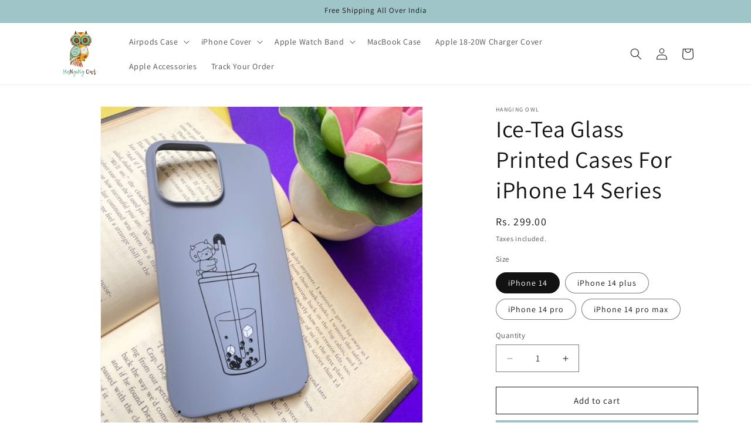

--- FILE ---
content_type: text/html; charset=utf-8
request_url: https://www.hangingowl.com/products/ice-tea-glass-printed-cases-for-iphone-14-series
body_size: 41097
content:
<!doctype html>
<html class="js" lang="en">
  <head>
    <!-- Google Tag Manager -->
<script>(function(w,d,s,l,i){w[l]=w[l]||[];w[l].push({'gtm.start':
new Date().getTime(),event:'gtm.js'});var f=d.getElementsByTagName(s)[0],
j=d.createElement(s),dl=l!='dataLayer'?'&l='+l:'';j.async=true;j.src=
'https://www.googletagmanager.com/gtm.js?id='+i+dl;f.parentNode.insertBefore(j,f);
})(window,document,'script','dataLayer','GTM-PCZM345');</script>
<!-- End Google Tag Manager -->
    <meta charset="utf-8">
    <meta http-equiv="X-UA-Compatible" content="IE=edge">
    <meta name="viewport" content="width=device-width,initial-scale=1">
    <meta name="theme-color" content="">
    <link rel="canonical" href="https://www.hangingowl.com/products/ice-tea-glass-printed-cases-for-iphone-14-series"><link rel="icon" type="image/png" href="//www.hangingowl.com/cdn/shop/files/output-onlinepngtools_a928bda7-e902-4b96-9449-e6d27b448aa1.png?crop=center&height=32&v=1630531340&width=32"><link rel="preconnect" href="https://fonts.shopifycdn.com" crossorigin><title>
      IceTea Glass Printed Cases for iPhone 14 Series in India | Hanging Owl
 &ndash; Hanging Owl </title>

    
      <meta name="description" content="Protect your iPhone 14, 14 Pro, 14 Plus, or 14 Pro Max with our stylish Ice-Tea Glass Printed Cases. Available for purchase in India with free shipping. Order now and give your phone a unique look!">
    

    

<meta property="og:site_name" content="Hanging Owl ">
<meta property="og:url" content="https://www.hangingowl.com/products/ice-tea-glass-printed-cases-for-iphone-14-series">
<meta property="og:title" content="IceTea Glass Printed Cases for iPhone 14 Series in India | Hanging Owl">
<meta property="og:type" content="product">
<meta property="og:description" content="Protect your iPhone 14, 14 Pro, 14 Plus, or 14 Pro Max with our stylish Ice-Tea Glass Printed Cases. Available for purchase in India with free shipping. Order now and give your phone a unique look!"><meta property="og:image" content="http://www.hangingowl.com/cdn/shop/files/Ice-TeaGlassPrintedCasesForiPhone13Seriesfromhangingowl_2_9cd450cd-048e-4295-b270-6e98c0fca643.jpg?v=1682620366">
  <meta property="og:image:secure_url" content="https://www.hangingowl.com/cdn/shop/files/Ice-TeaGlassPrintedCasesForiPhone13Seriesfromhangingowl_2_9cd450cd-048e-4295-b270-6e98c0fca643.jpg?v=1682620366">
  <meta property="og:image:width" content="640">
  <meta property="og:image:height" content="640"><meta property="og:price:amount" content="299.00">
  <meta property="og:price:currency" content="INR"><meta name="twitter:card" content="summary_large_image">
<meta name="twitter:title" content="IceTea Glass Printed Cases for iPhone 14 Series in India | Hanging Owl">
<meta name="twitter:description" content="Protect your iPhone 14, 14 Pro, 14 Plus, or 14 Pro Max with our stylish Ice-Tea Glass Printed Cases. Available for purchase in India with free shipping. Order now and give your phone a unique look!">


    <script src="//www.hangingowl.com/cdn/shop/t/13/assets/constants.js?v=132983761750457495441733513258" defer="defer"></script>
    <script src="//www.hangingowl.com/cdn/shop/t/13/assets/pubsub.js?v=158357773527763999511733513259" defer="defer"></script>
    <script src="//www.hangingowl.com/cdn/shop/t/13/assets/global.js?v=152862011079830610291733513258" defer="defer"></script>
    <script src="//www.hangingowl.com/cdn/shop/t/13/assets/details-disclosure.js?v=13653116266235556501733513258" defer="defer"></script>
    <script src="//www.hangingowl.com/cdn/shop/t/13/assets/details-modal.js?v=25581673532751508451733513258" defer="defer"></script>
    <script src="//www.hangingowl.com/cdn/shop/t/13/assets/search-form.js?v=133129549252120666541733513259" defer="defer"></script><script src="//www.hangingowl.com/cdn/shop/t/13/assets/animations.js?v=88693664871331136111733513257" defer="defer"></script><script>window.performance && window.performance.mark && window.performance.mark('shopify.content_for_header.start');</script><meta name="google-site-verification" content="3JpsPodZYUExvZinLAgpZkQyV54noXvPO-0KmT6KRCU">
<meta name="google-site-verification" content="3JpsPodZYUExvZinLAgpZkQyV54noXvPO-0KmT6KRCU">
<meta id="shopify-digital-wallet" name="shopify-digital-wallet" content="/23690969168/digital_wallets/dialog">
<link rel="alternate" type="application/json+oembed" href="https://www.hangingowl.com/products/ice-tea-glass-printed-cases-for-iphone-14-series.oembed">
<script async="async" src="/checkouts/internal/preloads.js?locale=en-IN"></script>
<script id="shopify-features" type="application/json">{"accessToken":"79e3ffbeab34aeba49b5d9b7679b17a9","betas":["rich-media-storefront-analytics"],"domain":"www.hangingowl.com","predictiveSearch":true,"shopId":23690969168,"locale":"en"}</script>
<script>var Shopify = Shopify || {};
Shopify.shop = "hanging-owl.myshopify.com";
Shopify.locale = "en";
Shopify.currency = {"active":"INR","rate":"1.0"};
Shopify.country = "IN";
Shopify.theme = {"name":"Dawn 15.2","id":139725996220,"schema_name":"Dawn","schema_version":"15.2.0","theme_store_id":887,"role":"main"};
Shopify.theme.handle = "null";
Shopify.theme.style = {"id":null,"handle":null};
Shopify.cdnHost = "www.hangingowl.com/cdn";
Shopify.routes = Shopify.routes || {};
Shopify.routes.root = "/";</script>
<script type="module">!function(o){(o.Shopify=o.Shopify||{}).modules=!0}(window);</script>
<script>!function(o){function n(){var o=[];function n(){o.push(Array.prototype.slice.apply(arguments))}return n.q=o,n}var t=o.Shopify=o.Shopify||{};t.loadFeatures=n(),t.autoloadFeatures=n()}(window);</script>
<script id="shop-js-analytics" type="application/json">{"pageType":"product"}</script>
<script defer="defer" async type="module" src="//www.hangingowl.com/cdn/shopifycloud/shop-js/modules/v2/client.init-shop-cart-sync_BT-GjEfc.en.esm.js"></script>
<script defer="defer" async type="module" src="//www.hangingowl.com/cdn/shopifycloud/shop-js/modules/v2/chunk.common_D58fp_Oc.esm.js"></script>
<script defer="defer" async type="module" src="//www.hangingowl.com/cdn/shopifycloud/shop-js/modules/v2/chunk.modal_xMitdFEc.esm.js"></script>
<script type="module">
  await import("//www.hangingowl.com/cdn/shopifycloud/shop-js/modules/v2/client.init-shop-cart-sync_BT-GjEfc.en.esm.js");
await import("//www.hangingowl.com/cdn/shopifycloud/shop-js/modules/v2/chunk.common_D58fp_Oc.esm.js");
await import("//www.hangingowl.com/cdn/shopifycloud/shop-js/modules/v2/chunk.modal_xMitdFEc.esm.js");

  window.Shopify.SignInWithShop?.initShopCartSync?.({"fedCMEnabled":true,"windoidEnabled":true});

</script>
<script>(function() {
  var isLoaded = false;
  function asyncLoad() {
    if (isLoaded) return;
    isLoaded = true;
    var urls = ["https:\/\/cdn.shopify.com\/s\/files\/1\/0683\/1371\/0892\/files\/splmn-shopify-prod-August-31.min.js?v=1693985059\u0026shop=hanging-owl.myshopify.com","https:\/\/sr-cdn.shiprocket.in\/sr-promise\/static\/uc.js?channel_id=4\u0026sr_company_id=203761\u0026shop=hanging-owl.myshopify.com"];
    for (var i = 0; i < urls.length; i++) {
      var s = document.createElement('script');
      s.type = 'text/javascript';
      s.async = true;
      s.src = urls[i];
      var x = document.getElementsByTagName('script')[0];
      x.parentNode.insertBefore(s, x);
    }
  };
  if(window.attachEvent) {
    window.attachEvent('onload', asyncLoad);
  } else {
    window.addEventListener('load', asyncLoad, false);
  }
})();</script>
<script id="__st">var __st={"a":23690969168,"offset":19800,"reqid":"b7b2b925-4441-4ba5-9d9f-d1b36296df38-1769072177","pageurl":"www.hangingowl.com\/products\/ice-tea-glass-printed-cases-for-iphone-14-series","u":"e728437d0f63","p":"product","rtyp":"product","rid":7806427005116};</script>
<script>window.ShopifyPaypalV4VisibilityTracking = true;</script>
<script id="captcha-bootstrap">!function(){'use strict';const t='contact',e='account',n='new_comment',o=[[t,t],['blogs',n],['comments',n],[t,'customer']],c=[[e,'customer_login'],[e,'guest_login'],[e,'recover_customer_password'],[e,'create_customer']],r=t=>t.map((([t,e])=>`form[action*='/${t}']:not([data-nocaptcha='true']) input[name='form_type'][value='${e}']`)).join(','),a=t=>()=>t?[...document.querySelectorAll(t)].map((t=>t.form)):[];function s(){const t=[...o],e=r(t);return a(e)}const i='password',u='form_key',d=['recaptcha-v3-token','g-recaptcha-response','h-captcha-response',i],f=()=>{try{return window.sessionStorage}catch{return}},m='__shopify_v',_=t=>t.elements[u];function p(t,e,n=!1){try{const o=window.sessionStorage,c=JSON.parse(o.getItem(e)),{data:r}=function(t){const{data:e,action:n}=t;return t[m]||n?{data:e,action:n}:{data:t,action:n}}(c);for(const[e,n]of Object.entries(r))t.elements[e]&&(t.elements[e].value=n);n&&o.removeItem(e)}catch(o){console.error('form repopulation failed',{error:o})}}const l='form_type',E='cptcha';function T(t){t.dataset[E]=!0}const w=window,h=w.document,L='Shopify',v='ce_forms',y='captcha';let A=!1;((t,e)=>{const n=(g='f06e6c50-85a8-45c8-87d0-21a2b65856fe',I='https://cdn.shopify.com/shopifycloud/storefront-forms-hcaptcha/ce_storefront_forms_captcha_hcaptcha.v1.5.2.iife.js',D={infoText:'Protected by hCaptcha',privacyText:'Privacy',termsText:'Terms'},(t,e,n)=>{const o=w[L][v],c=o.bindForm;if(c)return c(t,g,e,D).then(n);var r;o.q.push([[t,g,e,D],n]),r=I,A||(h.body.append(Object.assign(h.createElement('script'),{id:'captcha-provider',async:!0,src:r})),A=!0)});var g,I,D;w[L]=w[L]||{},w[L][v]=w[L][v]||{},w[L][v].q=[],w[L][y]=w[L][y]||{},w[L][y].protect=function(t,e){n(t,void 0,e),T(t)},Object.freeze(w[L][y]),function(t,e,n,w,h,L){const[v,y,A,g]=function(t,e,n){const i=e?o:[],u=t?c:[],d=[...i,...u],f=r(d),m=r(i),_=r(d.filter((([t,e])=>n.includes(e))));return[a(f),a(m),a(_),s()]}(w,h,L),I=t=>{const e=t.target;return e instanceof HTMLFormElement?e:e&&e.form},D=t=>v().includes(t);t.addEventListener('submit',(t=>{const e=I(t);if(!e)return;const n=D(e)&&!e.dataset.hcaptchaBound&&!e.dataset.recaptchaBound,o=_(e),c=g().includes(e)&&(!o||!o.value);(n||c)&&t.preventDefault(),c&&!n&&(function(t){try{if(!f())return;!function(t){const e=f();if(!e)return;const n=_(t);if(!n)return;const o=n.value;o&&e.removeItem(o)}(t);const e=Array.from(Array(32),(()=>Math.random().toString(36)[2])).join('');!function(t,e){_(t)||t.append(Object.assign(document.createElement('input'),{type:'hidden',name:u})),t.elements[u].value=e}(t,e),function(t,e){const n=f();if(!n)return;const o=[...t.querySelectorAll(`input[type='${i}']`)].map((({name:t})=>t)),c=[...d,...o],r={};for(const[a,s]of new FormData(t).entries())c.includes(a)||(r[a]=s);n.setItem(e,JSON.stringify({[m]:1,action:t.action,data:r}))}(t,e)}catch(e){console.error('failed to persist form',e)}}(e),e.submit())}));const S=(t,e)=>{t&&!t.dataset[E]&&(n(t,e.some((e=>e===t))),T(t))};for(const o of['focusin','change'])t.addEventListener(o,(t=>{const e=I(t);D(e)&&S(e,y())}));const B=e.get('form_key'),M=e.get(l),P=B&&M;t.addEventListener('DOMContentLoaded',(()=>{const t=y();if(P)for(const e of t)e.elements[l].value===M&&p(e,B);[...new Set([...A(),...v().filter((t=>'true'===t.dataset.shopifyCaptcha))])].forEach((e=>S(e,t)))}))}(h,new URLSearchParams(w.location.search),n,t,e,['guest_login'])})(!0,!0)}();</script>
<script integrity="sha256-4kQ18oKyAcykRKYeNunJcIwy7WH5gtpwJnB7kiuLZ1E=" data-source-attribution="shopify.loadfeatures" defer="defer" src="//www.hangingowl.com/cdn/shopifycloud/storefront/assets/storefront/load_feature-a0a9edcb.js" crossorigin="anonymous"></script>
<script data-source-attribution="shopify.dynamic_checkout.dynamic.init">var Shopify=Shopify||{};Shopify.PaymentButton=Shopify.PaymentButton||{isStorefrontPortableWallets:!0,init:function(){window.Shopify.PaymentButton.init=function(){};var t=document.createElement("script");t.src="https://www.hangingowl.com/cdn/shopifycloud/portable-wallets/latest/portable-wallets.en.js",t.type="module",document.head.appendChild(t)}};
</script>
<script data-source-attribution="shopify.dynamic_checkout.buyer_consent">
  function portableWalletsHideBuyerConsent(e){var t=document.getElementById("shopify-buyer-consent"),n=document.getElementById("shopify-subscription-policy-button");t&&n&&(t.classList.add("hidden"),t.setAttribute("aria-hidden","true"),n.removeEventListener("click",e))}function portableWalletsShowBuyerConsent(e){var t=document.getElementById("shopify-buyer-consent"),n=document.getElementById("shopify-subscription-policy-button");t&&n&&(t.classList.remove("hidden"),t.removeAttribute("aria-hidden"),n.addEventListener("click",e))}window.Shopify?.PaymentButton&&(window.Shopify.PaymentButton.hideBuyerConsent=portableWalletsHideBuyerConsent,window.Shopify.PaymentButton.showBuyerConsent=portableWalletsShowBuyerConsent);
</script>
<script>
  function portableWalletsCleanup(e){e&&e.src&&console.error("Failed to load portable wallets script "+e.src);var t=document.querySelectorAll("shopify-accelerated-checkout .shopify-payment-button__skeleton, shopify-accelerated-checkout-cart .wallet-cart-button__skeleton"),e=document.getElementById("shopify-buyer-consent");for(let e=0;e<t.length;e++)t[e].remove();e&&e.remove()}function portableWalletsNotLoadedAsModule(e){e instanceof ErrorEvent&&"string"==typeof e.message&&e.message.includes("import.meta")&&"string"==typeof e.filename&&e.filename.includes("portable-wallets")&&(window.removeEventListener("error",portableWalletsNotLoadedAsModule),window.Shopify.PaymentButton.failedToLoad=e,"loading"===document.readyState?document.addEventListener("DOMContentLoaded",window.Shopify.PaymentButton.init):window.Shopify.PaymentButton.init())}window.addEventListener("error",portableWalletsNotLoadedAsModule);
</script>

<script type="module" src="https://www.hangingowl.com/cdn/shopifycloud/portable-wallets/latest/portable-wallets.en.js" onError="portableWalletsCleanup(this)" crossorigin="anonymous"></script>
<script nomodule>
  document.addEventListener("DOMContentLoaded", portableWalletsCleanup);
</script>

<link id="shopify-accelerated-checkout-styles" rel="stylesheet" media="screen" href="https://www.hangingowl.com/cdn/shopifycloud/portable-wallets/latest/accelerated-checkout-backwards-compat.css" crossorigin="anonymous">
<style id="shopify-accelerated-checkout-cart">
        #shopify-buyer-consent {
  margin-top: 1em;
  display: inline-block;
  width: 100%;
}

#shopify-buyer-consent.hidden {
  display: none;
}

#shopify-subscription-policy-button {
  background: none;
  border: none;
  padding: 0;
  text-decoration: underline;
  font-size: inherit;
  cursor: pointer;
}

#shopify-subscription-policy-button::before {
  box-shadow: none;
}

      </style>
<script id="sections-script" data-sections="header" defer="defer" src="//www.hangingowl.com/cdn/shop/t/13/compiled_assets/scripts.js?v=2473"></script>
<script>window.performance && window.performance.mark && window.performance.mark('shopify.content_for_header.end');</script>


    <style data-shopify>
      @font-face {
  font-family: Assistant;
  font-weight: 400;
  font-style: normal;
  font-display: swap;
  src: url("//www.hangingowl.com/cdn/fonts/assistant/assistant_n4.9120912a469cad1cc292572851508ca49d12e768.woff2") format("woff2"),
       url("//www.hangingowl.com/cdn/fonts/assistant/assistant_n4.6e9875ce64e0fefcd3f4446b7ec9036b3ddd2985.woff") format("woff");
}

      @font-face {
  font-family: Assistant;
  font-weight: 700;
  font-style: normal;
  font-display: swap;
  src: url("//www.hangingowl.com/cdn/fonts/assistant/assistant_n7.bf44452348ec8b8efa3aa3068825305886b1c83c.woff2") format("woff2"),
       url("//www.hangingowl.com/cdn/fonts/assistant/assistant_n7.0c887fee83f6b3bda822f1150b912c72da0f7b64.woff") format("woff");
}

      
      
      @font-face {
  font-family: Assistant;
  font-weight: 400;
  font-style: normal;
  font-display: swap;
  src: url("//www.hangingowl.com/cdn/fonts/assistant/assistant_n4.9120912a469cad1cc292572851508ca49d12e768.woff2") format("woff2"),
       url("//www.hangingowl.com/cdn/fonts/assistant/assistant_n4.6e9875ce64e0fefcd3f4446b7ec9036b3ddd2985.woff") format("woff");
}


      
        :root,
        .color-scheme-1 {
          --color-background: 255,255,255;
        
          --gradient-background: #ffffff;
        

        

        --color-foreground: 18,18,18;
        --color-background-contrast: 191,191,191;
        --color-shadow: 18,18,18;
        --color-button: 18,18,18;
        --color-button-text: 255,255,255;
        --color-secondary-button: 255,255,255;
        --color-secondary-button-text: 18,18,18;
        --color-link: 18,18,18;
        --color-badge-foreground: 18,18,18;
        --color-badge-background: 255,255,255;
        --color-badge-border: 18,18,18;
        --payment-terms-background-color: rgb(255 255 255);
      }
      
        
        .color-scheme-2 {
          --color-background: 255,255,255;
        
          --gradient-background: #ffffff;
        

        

        --color-foreground: 255,255,255;
        --color-background-contrast: 191,191,191;
        --color-shadow: 18,18,18;
        --color-button: 18,18,18;
        --color-button-text: 243,243,243;
        --color-secondary-button: 255,255,255;
        --color-secondary-button-text: 255,255,255;
        --color-link: 255,255,255;
        --color-badge-foreground: 255,255,255;
        --color-badge-background: 255,255,255;
        --color-badge-border: 255,255,255;
        --payment-terms-background-color: rgb(255 255 255);
      }
      
        
        .color-scheme-3 {
          --color-background: 255,255,255;
        
          --gradient-background: #ffffff;
        

        

        --color-foreground: 18,18,18;
        --color-background-contrast: 191,191,191;
        --color-shadow: 18,18,18;
        --color-button: 159,197,200;
        --color-button-text: 0,0,0;
        --color-secondary-button: 255,255,255;
        --color-secondary-button-text: 18,18,18;
        --color-link: 18,18,18;
        --color-badge-foreground: 18,18,18;
        --color-badge-background: 255,255,255;
        --color-badge-border: 18,18,18;
        --payment-terms-background-color: rgb(255 255 255);
      }
      
        
        .color-scheme-4 {
          --color-background: 159,197,200;
        
          --gradient-background: #9fc5c8;
        

        

        --color-foreground: 18,18,18;
        --color-background-contrast: 84,143,147;
        --color-shadow: 18,18,18;
        --color-button: 255,255,255;
        --color-button-text: 18,18,18;
        --color-secondary-button: 159,197,200;
        --color-secondary-button-text: 255,255,255;
        --color-link: 255,255,255;
        --color-badge-foreground: 18,18,18;
        --color-badge-background: 159,197,200;
        --color-badge-border: 18,18,18;
        --payment-terms-background-color: rgb(159 197 200);
      }
      
        
        .color-scheme-5 {
          --color-background: 247,221,222;
        
          --gradient-background: #f7ddde;
        

        

        --color-foreground: 18,18,18;
        --color-background-contrast: 223,118,122;
        --color-shadow: 18,18,18;
        --color-button: 255,255,255;
        --color-button-text: 247,221,222;
        --color-secondary-button: 247,221,222;
        --color-secondary-button-text: 255,255,255;
        --color-link: 255,255,255;
        --color-badge-foreground: 18,18,18;
        --color-badge-background: 247,221,222;
        --color-badge-border: 18,18,18;
        --payment-terms-background-color: rgb(247 221 222);
      }
      

      body, .color-scheme-1, .color-scheme-2, .color-scheme-3, .color-scheme-4, .color-scheme-5 {
        color: rgba(var(--color-foreground), 0.75);
        background-color: rgb(var(--color-background));
      }

      :root {
        --font-body-family: Assistant, sans-serif;
        --font-body-style: normal;
        --font-body-weight: 400;
        --font-body-weight-bold: 700;

        --font-heading-family: Assistant, sans-serif;
        --font-heading-style: normal;
        --font-heading-weight: 400;

        --font-body-scale: 1.0;
        --font-heading-scale: 1.0;

        --media-padding: px;
        --media-border-opacity: 0.05;
        --media-border-width: 1px;
        --media-radius: 0px;
        --media-shadow-opacity: 0.0;
        --media-shadow-horizontal-offset: 0px;
        --media-shadow-vertical-offset: 4px;
        --media-shadow-blur-radius: 5px;
        --media-shadow-visible: 0;

        --page-width: 120rem;
        --page-width-margin: 0rem;

        --product-card-image-padding: 0.0rem;
        --product-card-corner-radius: 0.0rem;
        --product-card-text-alignment: left;
        --product-card-border-width: 0.0rem;
        --product-card-border-opacity: 0.1;
        --product-card-shadow-opacity: 0.0;
        --product-card-shadow-visible: 0;
        --product-card-shadow-horizontal-offset: 0.0rem;
        --product-card-shadow-vertical-offset: 0.4rem;
        --product-card-shadow-blur-radius: 0.5rem;

        --collection-card-image-padding: 0.0rem;
        --collection-card-corner-radius: 0.0rem;
        --collection-card-text-alignment: left;
        --collection-card-border-width: 0.0rem;
        --collection-card-border-opacity: 0.1;
        --collection-card-shadow-opacity: 0.0;
        --collection-card-shadow-visible: 0;
        --collection-card-shadow-horizontal-offset: 0.0rem;
        --collection-card-shadow-vertical-offset: 0.4rem;
        --collection-card-shadow-blur-radius: 0.5rem;

        --blog-card-image-padding: 0.0rem;
        --blog-card-corner-radius: 0.0rem;
        --blog-card-text-alignment: left;
        --blog-card-border-width: 0.0rem;
        --blog-card-border-opacity: 0.1;
        --blog-card-shadow-opacity: 0.0;
        --blog-card-shadow-visible: 0;
        --blog-card-shadow-horizontal-offset: 0.0rem;
        --blog-card-shadow-vertical-offset: 0.4rem;
        --blog-card-shadow-blur-radius: 0.5rem;

        --badge-corner-radius: 4.0rem;

        --popup-border-width: 1px;
        --popup-border-opacity: 0.1;
        --popup-corner-radius: 0px;
        --popup-shadow-opacity: 0.0;
        --popup-shadow-horizontal-offset: 0px;
        --popup-shadow-vertical-offset: 4px;
        --popup-shadow-blur-radius: 5px;

        --drawer-border-width: 1px;
        --drawer-border-opacity: 0.1;
        --drawer-shadow-opacity: 0.0;
        --drawer-shadow-horizontal-offset: 0px;
        --drawer-shadow-vertical-offset: 4px;
        --drawer-shadow-blur-radius: 5px;

        --spacing-sections-desktop: 0px;
        --spacing-sections-mobile: 0px;

        --grid-desktop-vertical-spacing: 8px;
        --grid-desktop-horizontal-spacing: 8px;
        --grid-mobile-vertical-spacing: 4px;
        --grid-mobile-horizontal-spacing: 4px;

        --text-boxes-border-opacity: 0.1;
        --text-boxes-border-width: 0px;
        --text-boxes-radius: 0px;
        --text-boxes-shadow-opacity: 0.0;
        --text-boxes-shadow-visible: 0;
        --text-boxes-shadow-horizontal-offset: 0px;
        --text-boxes-shadow-vertical-offset: 4px;
        --text-boxes-shadow-blur-radius: 5px;

        --buttons-radius: 0px;
        --buttons-radius-outset: 0px;
        --buttons-border-width: 1px;
        --buttons-border-opacity: 1.0;
        --buttons-shadow-opacity: 0.0;
        --buttons-shadow-visible: 0;
        --buttons-shadow-horizontal-offset: 0px;
        --buttons-shadow-vertical-offset: 4px;
        --buttons-shadow-blur-radius: 5px;
        --buttons-border-offset: 0px;

        --inputs-radius: 0px;
        --inputs-border-width: 1px;
        --inputs-border-opacity: 0.55;
        --inputs-shadow-opacity: 0.0;
        --inputs-shadow-horizontal-offset: 0px;
        --inputs-margin-offset: 0px;
        --inputs-shadow-vertical-offset: 4px;
        --inputs-shadow-blur-radius: 5px;
        --inputs-radius-outset: 0px;

        --variant-pills-radius: 40px;
        --variant-pills-border-width: 1px;
        --variant-pills-border-opacity: 0.55;
        --variant-pills-shadow-opacity: 0.0;
        --variant-pills-shadow-horizontal-offset: 0px;
        --variant-pills-shadow-vertical-offset: 4px;
        --variant-pills-shadow-blur-radius: 5px;
      }

      *,
      *::before,
      *::after {
        box-sizing: inherit;
      }

      html {
        box-sizing: border-box;
        font-size: calc(var(--font-body-scale) * 62.5%);
        height: 100%;
      }

      body {
        display: grid;
        grid-template-rows: auto auto 1fr auto;
        grid-template-columns: 100%;
        min-height: 100%;
        margin: 0;
        font-size: 1.5rem;
        letter-spacing: 0.06rem;
        line-height: calc(1 + 0.8 / var(--font-body-scale));
        font-family: var(--font-body-family);
        font-style: var(--font-body-style);
        font-weight: var(--font-body-weight);
      }

      @media screen and (min-width: 750px) {
        body {
          font-size: 1.6rem;
        }
      }
    </style>

    <link href="//www.hangingowl.com/cdn/shop/t/13/assets/base.css?v=159841507637079171801733513257" rel="stylesheet" type="text/css" media="all" />
    <link rel="stylesheet" href="//www.hangingowl.com/cdn/shop/t/13/assets/component-cart-items.css?v=123238115697927560811733513257" media="print" onload="this.media='all'"><link href="//www.hangingowl.com/cdn/shop/t/13/assets/component-cart-drawer.css?v=112801333748515159671733513257" rel="stylesheet" type="text/css" media="all" />
      <link href="//www.hangingowl.com/cdn/shop/t/13/assets/component-cart.css?v=164708765130180853531733513257" rel="stylesheet" type="text/css" media="all" />
      <link href="//www.hangingowl.com/cdn/shop/t/13/assets/component-totals.css?v=15906652033866631521733513258" rel="stylesheet" type="text/css" media="all" />
      <link href="//www.hangingowl.com/cdn/shop/t/13/assets/component-price.css?v=70172745017360139101733513257" rel="stylesheet" type="text/css" media="all" />
      <link href="//www.hangingowl.com/cdn/shop/t/13/assets/component-discounts.css?v=152760482443307489271733513257" rel="stylesheet" type="text/css" media="all" />

      <link rel="preload" as="font" href="//www.hangingowl.com/cdn/fonts/assistant/assistant_n4.9120912a469cad1cc292572851508ca49d12e768.woff2" type="font/woff2" crossorigin>
      

      <link rel="preload" as="font" href="//www.hangingowl.com/cdn/fonts/assistant/assistant_n4.9120912a469cad1cc292572851508ca49d12e768.woff2" type="font/woff2" crossorigin>
      
<link
        rel="stylesheet"
        href="//www.hangingowl.com/cdn/shop/t/13/assets/component-predictive-search.css?v=118923337488134913561733513257"
        media="print"
        onload="this.media='all'"
      ><script>
      if (Shopify.designMode) {
        document.documentElement.classList.add('shopify-design-mode');
      }
    </script>
  <!-- BEGIN app block: shopify://apps/judge-me-reviews/blocks/judgeme_core/61ccd3b1-a9f2-4160-9fe9-4fec8413e5d8 --><!-- Start of Judge.me Core -->






<link rel="dns-prefetch" href="https://cdnwidget.judge.me">
<link rel="dns-prefetch" href="https://cdn.judge.me">
<link rel="dns-prefetch" href="https://cdn1.judge.me">
<link rel="dns-prefetch" href="https://api.judge.me">

<script data-cfasync='false' class='jdgm-settings-script'>window.jdgmSettings={"pagination":5,"disable_web_reviews":false,"badge_no_review_text":"No reviews","badge_n_reviews_text":"{{ n }} review/reviews","hide_badge_preview_if_no_reviews":true,"badge_hide_text":false,"enforce_center_preview_badge":false,"widget_title":"Customer Reviews","widget_open_form_text":"Write a review","widget_close_form_text":"Cancel review","widget_refresh_page_text":"Refresh page","widget_summary_text":"Based on {{ number_of_reviews }} review/reviews","widget_no_review_text":"Be the first to write a review","widget_name_field_text":"Display name","widget_verified_name_field_text":"Verified Name (public)","widget_name_placeholder_text":"Display name","widget_required_field_error_text":"This field is required.","widget_email_field_text":"Email address","widget_verified_email_field_text":"Verified Email (private, can not be edited)","widget_email_placeholder_text":"Your email address","widget_email_field_error_text":"Please enter a valid email address.","widget_rating_field_text":"Rating","widget_review_title_field_text":"Review Title","widget_review_title_placeholder_text":"Give your review a title","widget_review_body_field_text":"Review content","widget_review_body_placeholder_text":"Start writing here...","widget_pictures_field_text":"Picture/Video (optional)","widget_submit_review_text":"Submit Review","widget_submit_verified_review_text":"Submit Verified Review","widget_submit_success_msg_with_auto_publish":"Thank you! Please refresh the page in a few moments to see your review. You can remove or edit your review by logging into \u003ca href='https://judge.me/login' target='_blank' rel='nofollow noopener'\u003eJudge.me\u003c/a\u003e","widget_submit_success_msg_no_auto_publish":"Thank you! Your review will be published as soon as it is approved by the shop admin. You can remove or edit your review by logging into \u003ca href='https://judge.me/login' target='_blank' rel='nofollow noopener'\u003eJudge.me\u003c/a\u003e","widget_show_default_reviews_out_of_total_text":"Showing {{ n_reviews_shown }} out of {{ n_reviews }} reviews.","widget_show_all_link_text":"Show all","widget_show_less_link_text":"Show less","widget_author_said_text":"{{ reviewer_name }} said:","widget_days_text":"{{ n }} days ago","widget_weeks_text":"{{ n }} week/weeks ago","widget_months_text":"{{ n }} month/months ago","widget_years_text":"{{ n }} year/years ago","widget_yesterday_text":"Yesterday","widget_today_text":"Today","widget_replied_text":"\u003e\u003e {{ shop_name }} replied:","widget_read_more_text":"Read more","widget_reviewer_name_as_initial":"","widget_rating_filter_color":"#fbcd0a","widget_rating_filter_see_all_text":"See all reviews","widget_sorting_most_recent_text":"Most Recent","widget_sorting_highest_rating_text":"Highest Rating","widget_sorting_lowest_rating_text":"Lowest Rating","widget_sorting_with_pictures_text":"Only Pictures","widget_sorting_most_helpful_text":"Most Helpful","widget_open_question_form_text":"Ask a question","widget_reviews_subtab_text":"Reviews","widget_questions_subtab_text":"Questions","widget_question_label_text":"Question","widget_answer_label_text":"Answer","widget_question_placeholder_text":"Write your question here","widget_submit_question_text":"Submit Question","widget_question_submit_success_text":"Thank you for your question! We will notify you once it gets answered.","verified_badge_text":"Verified","verified_badge_bg_color":"","verified_badge_text_color":"","verified_badge_placement":"left-of-reviewer-name","widget_review_max_height":"","widget_hide_border":false,"widget_social_share":false,"widget_thumb":false,"widget_review_location_show":false,"widget_location_format":"","all_reviews_include_out_of_store_products":true,"all_reviews_out_of_store_text":"(out of store)","all_reviews_pagination":100,"all_reviews_product_name_prefix_text":"about","enable_review_pictures":true,"enable_question_anwser":false,"widget_theme":"default","review_date_format":"mm/dd/yyyy","default_sort_method":"most-recent","widget_product_reviews_subtab_text":"Product Reviews","widget_shop_reviews_subtab_text":"Shop Reviews","widget_other_products_reviews_text":"Reviews for other products","widget_store_reviews_subtab_text":"Store reviews","widget_no_store_reviews_text":"This store hasn't received any reviews yet","widget_web_restriction_product_reviews_text":"This product hasn't received any reviews yet","widget_no_items_text":"No items found","widget_show_more_text":"Show more","widget_write_a_store_review_text":"Write a Store Review","widget_other_languages_heading":"Reviews in Other Languages","widget_translate_review_text":"Translate review to {{ language }}","widget_translating_review_text":"Translating...","widget_show_original_translation_text":"Show original ({{ language }})","widget_translate_review_failed_text":"Review couldn't be translated.","widget_translate_review_retry_text":"Retry","widget_translate_review_try_again_later_text":"Try again later","show_product_url_for_grouped_product":false,"widget_sorting_pictures_first_text":"Pictures First","show_pictures_on_all_rev_page_mobile":false,"show_pictures_on_all_rev_page_desktop":false,"floating_tab_hide_mobile_install_preference":false,"floating_tab_button_name":"★ Reviews","floating_tab_title":"Let customers speak for us","floating_tab_button_color":"","floating_tab_button_background_color":"","floating_tab_url":"","floating_tab_url_enabled":false,"floating_tab_tab_style":"text","all_reviews_text_badge_text":"Customers rate us {{ shop.metafields.judgeme.all_reviews_rating | round: 1 }}/5 based on {{ shop.metafields.judgeme.all_reviews_count }} reviews.","all_reviews_text_badge_text_branded_style":"{{ shop.metafields.judgeme.all_reviews_rating | round: 1 }} out of 5 stars based on {{ shop.metafields.judgeme.all_reviews_count }} reviews","is_all_reviews_text_badge_a_link":false,"show_stars_for_all_reviews_text_badge":false,"all_reviews_text_badge_url":"","all_reviews_text_style":"branded","all_reviews_text_color_style":"judgeme_brand_color","all_reviews_text_color":"#108474","all_reviews_text_show_jm_brand":true,"featured_carousel_show_header":true,"featured_carousel_title":"Let customers speak for us","testimonials_carousel_title":"Customers are saying","videos_carousel_title":"Real customer stories","cards_carousel_title":"Customers are saying","featured_carousel_count_text":"from {{ n }} reviews","featured_carousel_add_link_to_all_reviews_page":false,"featured_carousel_url":"","featured_carousel_show_images":true,"featured_carousel_autoslide_interval":5,"featured_carousel_arrows_on_the_sides":false,"featured_carousel_height":250,"featured_carousel_width":80,"featured_carousel_image_size":0,"featured_carousel_image_height":250,"featured_carousel_arrow_color":"#eeeeee","verified_count_badge_style":"branded","verified_count_badge_orientation":"horizontal","verified_count_badge_color_style":"judgeme_brand_color","verified_count_badge_color":"#108474","is_verified_count_badge_a_link":false,"verified_count_badge_url":"","verified_count_badge_show_jm_brand":true,"widget_rating_preset_default":5,"widget_first_sub_tab":"product-reviews","widget_show_histogram":true,"widget_histogram_use_custom_color":false,"widget_pagination_use_custom_color":false,"widget_star_use_custom_color":false,"widget_verified_badge_use_custom_color":false,"widget_write_review_use_custom_color":false,"picture_reminder_submit_button":"Upload Pictures","enable_review_videos":false,"mute_video_by_default":false,"widget_sorting_videos_first_text":"Videos First","widget_review_pending_text":"Pending","featured_carousel_items_for_large_screen":3,"social_share_options_order":"Facebook,Twitter","remove_microdata_snippet":false,"disable_json_ld":false,"enable_json_ld_products":false,"preview_badge_show_question_text":false,"preview_badge_no_question_text":"No questions","preview_badge_n_question_text":"{{ number_of_questions }} question/questions","qa_badge_show_icon":false,"qa_badge_position":"same-row","remove_judgeme_branding":false,"widget_add_search_bar":false,"widget_search_bar_placeholder":"Search","widget_sorting_verified_only_text":"Verified only","featured_carousel_theme":"default","featured_carousel_show_rating":true,"featured_carousel_show_title":true,"featured_carousel_show_body":true,"featured_carousel_show_date":false,"featured_carousel_show_reviewer":true,"featured_carousel_show_product":false,"featured_carousel_header_background_color":"#108474","featured_carousel_header_text_color":"#ffffff","featured_carousel_name_product_separator":"reviewed","featured_carousel_full_star_background":"#108474","featured_carousel_empty_star_background":"#dadada","featured_carousel_vertical_theme_background":"#f9fafb","featured_carousel_verified_badge_enable":true,"featured_carousel_verified_badge_color":"#108474","featured_carousel_border_style":"round","featured_carousel_review_line_length_limit":3,"featured_carousel_more_reviews_button_text":"Read more reviews","featured_carousel_view_product_button_text":"View product","all_reviews_page_load_reviews_on":"scroll","all_reviews_page_load_more_text":"Load More Reviews","disable_fb_tab_reviews":false,"enable_ajax_cdn_cache":false,"widget_advanced_speed_features":5,"widget_public_name_text":"displayed publicly like","default_reviewer_name":"John Smith","default_reviewer_name_has_non_latin":true,"widget_reviewer_anonymous":"Anonymous","medals_widget_title":"Judge.me Review Medals","medals_widget_background_color":"#f9fafb","medals_widget_position":"footer_all_pages","medals_widget_border_color":"#f9fafb","medals_widget_verified_text_position":"left","medals_widget_use_monochromatic_version":false,"medals_widget_elements_color":"#108474","show_reviewer_avatar":true,"widget_invalid_yt_video_url_error_text":"Not a YouTube video URL","widget_max_length_field_error_text":"Please enter no more than {0} characters.","widget_show_country_flag":false,"widget_show_collected_via_shop_app":true,"widget_verified_by_shop_badge_style":"light","widget_verified_by_shop_text":"Verified by Shop","widget_show_photo_gallery":false,"widget_load_with_code_splitting":true,"widget_ugc_install_preference":false,"widget_ugc_title":"Made by us, Shared by you","widget_ugc_subtitle":"Tag us to see your picture featured in our page","widget_ugc_arrows_color":"#ffffff","widget_ugc_primary_button_text":"Buy Now","widget_ugc_primary_button_background_color":"#108474","widget_ugc_primary_button_text_color":"#ffffff","widget_ugc_primary_button_border_width":"0","widget_ugc_primary_button_border_style":"none","widget_ugc_primary_button_border_color":"#108474","widget_ugc_primary_button_border_radius":"25","widget_ugc_secondary_button_text":"Load More","widget_ugc_secondary_button_background_color":"#ffffff","widget_ugc_secondary_button_text_color":"#108474","widget_ugc_secondary_button_border_width":"2","widget_ugc_secondary_button_border_style":"solid","widget_ugc_secondary_button_border_color":"#108474","widget_ugc_secondary_button_border_radius":"25","widget_ugc_reviews_button_text":"View Reviews","widget_ugc_reviews_button_background_color":"#ffffff","widget_ugc_reviews_button_text_color":"#108474","widget_ugc_reviews_button_border_width":"2","widget_ugc_reviews_button_border_style":"solid","widget_ugc_reviews_button_border_color":"#108474","widget_ugc_reviews_button_border_radius":"25","widget_ugc_reviews_button_link_to":"judgeme-reviews-page","widget_ugc_show_post_date":true,"widget_ugc_max_width":"800","widget_rating_metafield_value_type":true,"widget_primary_color":"#108474","widget_enable_secondary_color":false,"widget_secondary_color":"#edf5f5","widget_summary_average_rating_text":"{{ average_rating }} out of 5","widget_media_grid_title":"Customer photos \u0026 videos","widget_media_grid_see_more_text":"See more","widget_round_style":false,"widget_show_product_medals":true,"widget_verified_by_judgeme_text":"Verified by Judge.me","widget_show_store_medals":true,"widget_verified_by_judgeme_text_in_store_medals":"Verified by Judge.me","widget_media_field_exceed_quantity_message":"Sorry, we can only accept {{ max_media }} for one review.","widget_media_field_exceed_limit_message":"{{ file_name }} is too large, please select a {{ media_type }} less than {{ size_limit }}MB.","widget_review_submitted_text":"Review Submitted!","widget_question_submitted_text":"Question Submitted!","widget_close_form_text_question":"Cancel","widget_write_your_answer_here_text":"Write your answer here","widget_enabled_branded_link":true,"widget_show_collected_by_judgeme":true,"widget_reviewer_name_color":"","widget_write_review_text_color":"","widget_write_review_bg_color":"","widget_collected_by_judgeme_text":"collected by Judge.me","widget_pagination_type":"standard","widget_load_more_text":"Load More","widget_load_more_color":"#108474","widget_full_review_text":"Full Review","widget_read_more_reviews_text":"Read More Reviews","widget_read_questions_text":"Read Questions","widget_questions_and_answers_text":"Questions \u0026 Answers","widget_verified_by_text":"Verified by","widget_verified_text":"Verified","widget_number_of_reviews_text":"{{ number_of_reviews }} reviews","widget_back_button_text":"Back","widget_next_button_text":"Next","widget_custom_forms_filter_button":"Filters","custom_forms_style":"horizontal","widget_show_review_information":false,"how_reviews_are_collected":"How reviews are collected?","widget_show_review_keywords":false,"widget_gdpr_statement":"How we use your data: We'll only contact you about the review you left, and only if necessary. By submitting your review, you agree to Judge.me's \u003ca href='https://judge.me/terms' target='_blank' rel='nofollow noopener'\u003eterms\u003c/a\u003e, \u003ca href='https://judge.me/privacy' target='_blank' rel='nofollow noopener'\u003eprivacy\u003c/a\u003e and \u003ca href='https://judge.me/content-policy' target='_blank' rel='nofollow noopener'\u003econtent\u003c/a\u003e policies.","widget_multilingual_sorting_enabled":false,"widget_translate_review_content_enabled":false,"widget_translate_review_content_method":"manual","popup_widget_review_selection":"automatically_with_pictures","popup_widget_round_border_style":true,"popup_widget_show_title":true,"popup_widget_show_body":true,"popup_widget_show_reviewer":false,"popup_widget_show_product":true,"popup_widget_show_pictures":true,"popup_widget_use_review_picture":true,"popup_widget_show_on_home_page":true,"popup_widget_show_on_product_page":true,"popup_widget_show_on_collection_page":true,"popup_widget_show_on_cart_page":true,"popup_widget_position":"bottom_left","popup_widget_first_review_delay":5,"popup_widget_duration":5,"popup_widget_interval":5,"popup_widget_review_count":5,"popup_widget_hide_on_mobile":true,"review_snippet_widget_round_border_style":true,"review_snippet_widget_card_color":"#FFFFFF","review_snippet_widget_slider_arrows_background_color":"#FFFFFF","review_snippet_widget_slider_arrows_color":"#000000","review_snippet_widget_star_color":"#108474","show_product_variant":false,"all_reviews_product_variant_label_text":"Variant: ","widget_show_verified_branding":true,"widget_ai_summary_title":"Customers say","widget_ai_summary_disclaimer":"AI-powered review summary based on recent customer reviews","widget_show_ai_summary":false,"widget_show_ai_summary_bg":false,"widget_show_review_title_input":true,"redirect_reviewers_invited_via_email":"external_form","request_store_review_after_product_review":false,"request_review_other_products_in_order":false,"review_form_color_scheme":"default","review_form_corner_style":"square","review_form_star_color":{},"review_form_text_color":"#333333","review_form_background_color":"#ffffff","review_form_field_background_color":"#fafafa","review_form_button_color":{},"review_form_button_text_color":"#ffffff","review_form_modal_overlay_color":"#000000","review_content_screen_title_text":"How would you rate this product?","review_content_introduction_text":"We would love it if you would share a bit about your experience.","store_review_form_title_text":"How would you rate this store?","store_review_form_introduction_text":"We would love it if you would share a bit about your experience.","show_review_guidance_text":true,"one_star_review_guidance_text":"Poor","five_star_review_guidance_text":"Great","customer_information_screen_title_text":"About you","customer_information_introduction_text":"Please tell us more about you.","custom_questions_screen_title_text":"Your experience in more detail","custom_questions_introduction_text":"Here are a few questions to help us understand more about your experience.","review_submitted_screen_title_text":"Thanks for your review!","review_submitted_screen_thank_you_text":"We are processing it and it will appear on the store soon.","review_submitted_screen_email_verification_text":"Please confirm your email by clicking the link we just sent you. This helps us keep reviews authentic.","review_submitted_request_store_review_text":"Would you like to share your experience of shopping with us?","review_submitted_review_other_products_text":"Would you like to review these products?","store_review_screen_title_text":"Would you like to share your experience of shopping with us?","store_review_introduction_text":"We value your feedback and use it to improve. Please share any thoughts or suggestions you have.","reviewer_media_screen_title_picture_text":"Share a picture","reviewer_media_introduction_picture_text":"Upload a photo to support your review.","reviewer_media_screen_title_video_text":"Share a video","reviewer_media_introduction_video_text":"Upload a video to support your review.","reviewer_media_screen_title_picture_or_video_text":"Share a picture or video","reviewer_media_introduction_picture_or_video_text":"Upload a photo or video to support your review.","reviewer_media_youtube_url_text":"Paste your Youtube URL here","advanced_settings_next_step_button_text":"Next","advanced_settings_close_review_button_text":"Close","modal_write_review_flow":false,"write_review_flow_required_text":"Required","write_review_flow_privacy_message_text":"We respect your privacy.","write_review_flow_anonymous_text":"Post review as anonymous","write_review_flow_visibility_text":"This won't be visible to other customers.","write_review_flow_multiple_selection_help_text":"Select as many as you like","write_review_flow_single_selection_help_text":"Select one option","write_review_flow_required_field_error_text":"This field is required","write_review_flow_invalid_email_error_text":"Please enter a valid email address","write_review_flow_max_length_error_text":"Max. {{ max_length }} characters.","write_review_flow_media_upload_text":"\u003cb\u003eClick to upload\u003c/b\u003e or drag and drop","write_review_flow_gdpr_statement":"We'll only contact you about your review if necessary. By submitting your review, you agree to our \u003ca href='https://judge.me/terms' target='_blank' rel='nofollow noopener'\u003eterms and conditions\u003c/a\u003e and \u003ca href='https://judge.me/privacy' target='_blank' rel='nofollow noopener'\u003eprivacy policy\u003c/a\u003e.","rating_only_reviews_enabled":false,"show_negative_reviews_help_screen":false,"new_review_flow_help_screen_rating_threshold":3,"negative_review_resolution_screen_title_text":"Tell us more","negative_review_resolution_text":"Your experience matters to us. If there were issues with your purchase, we're here to help. Feel free to reach out to us, we'd love the opportunity to make things right.","negative_review_resolution_button_text":"Contact us","negative_review_resolution_proceed_with_review_text":"Leave a review","negative_review_resolution_subject":"Issue with purchase from {{ shop_name }}.{{ order_name }}","preview_badge_collection_page_install_status":false,"widget_review_custom_css":"","preview_badge_custom_css":"","preview_badge_stars_count":"5-stars","featured_carousel_custom_css":"","floating_tab_custom_css":"","all_reviews_widget_custom_css":"","medals_widget_custom_css":"","verified_badge_custom_css":"","all_reviews_text_custom_css":"","transparency_badges_collected_via_store_invite":false,"transparency_badges_from_another_provider":false,"transparency_badges_collected_from_store_visitor":false,"transparency_badges_collected_by_verified_review_provider":false,"transparency_badges_earned_reward":false,"transparency_badges_collected_via_store_invite_text":"Review collected via store invitation","transparency_badges_from_another_provider_text":"Review collected from another provider","transparency_badges_collected_from_store_visitor_text":"Review collected from a store visitor","transparency_badges_written_in_google_text":"Review written in Google","transparency_badges_written_in_etsy_text":"Review written in Etsy","transparency_badges_written_in_shop_app_text":"Review written in Shop App","transparency_badges_earned_reward_text":"Review earned a reward for future purchase","product_review_widget_per_page":10,"widget_store_review_label_text":"Review about the store","checkout_comment_extension_title_on_product_page":"Customer Comments","checkout_comment_extension_num_latest_comment_show":5,"checkout_comment_extension_format":"name_and_timestamp","checkout_comment_customer_name":"last_initial","checkout_comment_comment_notification":true,"preview_badge_collection_page_install_preference":false,"preview_badge_home_page_install_preference":false,"preview_badge_product_page_install_preference":false,"review_widget_install_preference":"","review_carousel_install_preference":false,"floating_reviews_tab_install_preference":"none","verified_reviews_count_badge_install_preference":false,"all_reviews_text_install_preference":false,"review_widget_best_location":false,"judgeme_medals_install_preference":false,"review_widget_revamp_enabled":false,"review_widget_qna_enabled":false,"review_widget_header_theme":"minimal","review_widget_widget_title_enabled":true,"review_widget_header_text_size":"medium","review_widget_header_text_weight":"regular","review_widget_average_rating_style":"compact","review_widget_bar_chart_enabled":true,"review_widget_bar_chart_type":"numbers","review_widget_bar_chart_style":"standard","review_widget_expanded_media_gallery_enabled":false,"review_widget_reviews_section_theme":"standard","review_widget_image_style":"thumbnails","review_widget_review_image_ratio":"square","review_widget_stars_size":"medium","review_widget_verified_badge":"standard_text","review_widget_review_title_text_size":"medium","review_widget_review_text_size":"medium","review_widget_review_text_length":"medium","review_widget_number_of_columns_desktop":3,"review_widget_carousel_transition_speed":5,"review_widget_custom_questions_answers_display":"always","review_widget_button_text_color":"#FFFFFF","review_widget_text_color":"#000000","review_widget_lighter_text_color":"#7B7B7B","review_widget_corner_styling":"soft","review_widget_review_word_singular":"review","review_widget_review_word_plural":"reviews","review_widget_voting_label":"Helpful?","review_widget_shop_reply_label":"Reply from {{ shop_name }}:","review_widget_filters_title":"Filters","qna_widget_question_word_singular":"Question","qna_widget_question_word_plural":"Questions","qna_widget_answer_reply_label":"Answer from {{ answerer_name }}:","qna_content_screen_title_text":"Ask a question about this product","qna_widget_question_required_field_error_text":"Please enter your question.","qna_widget_flow_gdpr_statement":"We'll only contact you about your question if necessary. By submitting your question, you agree to our \u003ca href='https://judge.me/terms' target='_blank' rel='nofollow noopener'\u003eterms and conditions\u003c/a\u003e and \u003ca href='https://judge.me/privacy' target='_blank' rel='nofollow noopener'\u003eprivacy policy\u003c/a\u003e.","qna_widget_question_submitted_text":"Thanks for your question!","qna_widget_close_form_text_question":"Close","qna_widget_question_submit_success_text":"We’ll notify you by email when your question is answered.","all_reviews_widget_v2025_enabled":false,"all_reviews_widget_v2025_header_theme":"default","all_reviews_widget_v2025_widget_title_enabled":true,"all_reviews_widget_v2025_header_text_size":"medium","all_reviews_widget_v2025_header_text_weight":"regular","all_reviews_widget_v2025_average_rating_style":"compact","all_reviews_widget_v2025_bar_chart_enabled":true,"all_reviews_widget_v2025_bar_chart_type":"numbers","all_reviews_widget_v2025_bar_chart_style":"standard","all_reviews_widget_v2025_expanded_media_gallery_enabled":false,"all_reviews_widget_v2025_show_store_medals":true,"all_reviews_widget_v2025_show_photo_gallery":true,"all_reviews_widget_v2025_show_review_keywords":false,"all_reviews_widget_v2025_show_ai_summary":false,"all_reviews_widget_v2025_show_ai_summary_bg":false,"all_reviews_widget_v2025_add_search_bar":false,"all_reviews_widget_v2025_default_sort_method":"most-recent","all_reviews_widget_v2025_reviews_per_page":10,"all_reviews_widget_v2025_reviews_section_theme":"default","all_reviews_widget_v2025_image_style":"thumbnails","all_reviews_widget_v2025_review_image_ratio":"square","all_reviews_widget_v2025_stars_size":"medium","all_reviews_widget_v2025_verified_badge":"bold_badge","all_reviews_widget_v2025_review_title_text_size":"medium","all_reviews_widget_v2025_review_text_size":"medium","all_reviews_widget_v2025_review_text_length":"medium","all_reviews_widget_v2025_number_of_columns_desktop":3,"all_reviews_widget_v2025_carousel_transition_speed":5,"all_reviews_widget_v2025_custom_questions_answers_display":"always","all_reviews_widget_v2025_show_product_variant":false,"all_reviews_widget_v2025_show_reviewer_avatar":true,"all_reviews_widget_v2025_reviewer_name_as_initial":"","all_reviews_widget_v2025_review_location_show":false,"all_reviews_widget_v2025_location_format":"","all_reviews_widget_v2025_show_country_flag":false,"all_reviews_widget_v2025_verified_by_shop_badge_style":"light","all_reviews_widget_v2025_social_share":false,"all_reviews_widget_v2025_social_share_options_order":"Facebook,Twitter,LinkedIn,Pinterest","all_reviews_widget_v2025_pagination_type":"standard","all_reviews_widget_v2025_button_text_color":"#FFFFFF","all_reviews_widget_v2025_text_color":"#000000","all_reviews_widget_v2025_lighter_text_color":"#7B7B7B","all_reviews_widget_v2025_corner_styling":"soft","all_reviews_widget_v2025_title":"Customer reviews","all_reviews_widget_v2025_ai_summary_title":"Customers say about this store","all_reviews_widget_v2025_no_review_text":"Be the first to write a review","platform":"shopify","branding_url":"https://app.judge.me/reviews/stores/www.hangingowl.com","branding_text":"Powered by Judge.me","locale":"en","reply_name":"Hanging Owl ","widget_version":"3.0","footer":true,"autopublish":false,"review_dates":true,"enable_custom_form":false,"shop_use_review_site":true,"shop_locale":"en","enable_multi_locales_translations":false,"show_review_title_input":true,"review_verification_email_status":"always","can_be_branded":false,"reply_name_text":"Hanging Owl "};</script> <style class='jdgm-settings-style'>.jdgm-xx{left:0}:root{--jdgm-primary-color: #108474;--jdgm-secondary-color: rgba(16,132,116,0.1);--jdgm-star-color: #108474;--jdgm-write-review-text-color: white;--jdgm-write-review-bg-color: #108474;--jdgm-paginate-color: #108474;--jdgm-border-radius: 0;--jdgm-reviewer-name-color: #108474}.jdgm-histogram__bar-content{background-color:#108474}.jdgm-rev[data-verified-buyer=true] .jdgm-rev__icon.jdgm-rev__icon:after,.jdgm-rev__buyer-badge.jdgm-rev__buyer-badge{color:white;background-color:#108474}.jdgm-review-widget--small .jdgm-gallery.jdgm-gallery .jdgm-gallery__thumbnail-link:nth-child(8) .jdgm-gallery__thumbnail-wrapper.jdgm-gallery__thumbnail-wrapper:before{content:"See more"}@media only screen and (min-width: 768px){.jdgm-gallery.jdgm-gallery .jdgm-gallery__thumbnail-link:nth-child(8) .jdgm-gallery__thumbnail-wrapper.jdgm-gallery__thumbnail-wrapper:before{content:"See more"}}.jdgm-prev-badge[data-average-rating='0.00']{display:none !important}.jdgm-author-all-initials{display:none !important}.jdgm-author-last-initial{display:none !important}.jdgm-rev-widg__title{visibility:hidden}.jdgm-rev-widg__summary-text{visibility:hidden}.jdgm-prev-badge__text{visibility:hidden}.jdgm-rev__prod-link-prefix:before{content:'about'}.jdgm-rev__variant-label:before{content:'Variant: '}.jdgm-rev__out-of-store-text:before{content:'(out of store)'}@media only screen and (min-width: 768px){.jdgm-rev__pics .jdgm-rev_all-rev-page-picture-separator,.jdgm-rev__pics .jdgm-rev__product-picture{display:none}}@media only screen and (max-width: 768px){.jdgm-rev__pics .jdgm-rev_all-rev-page-picture-separator,.jdgm-rev__pics .jdgm-rev__product-picture{display:none}}.jdgm-preview-badge[data-template="product"]{display:none !important}.jdgm-preview-badge[data-template="collection"]{display:none !important}.jdgm-preview-badge[data-template="index"]{display:none !important}.jdgm-review-widget[data-from-snippet="true"]{display:none !important}.jdgm-verified-count-badget[data-from-snippet="true"]{display:none !important}.jdgm-carousel-wrapper[data-from-snippet="true"]{display:none !important}.jdgm-all-reviews-text[data-from-snippet="true"]{display:none !important}.jdgm-medals-section[data-from-snippet="true"]{display:none !important}.jdgm-ugc-media-wrapper[data-from-snippet="true"]{display:none !important}.jdgm-rev__transparency-badge[data-badge-type="review_collected_via_store_invitation"]{display:none !important}.jdgm-rev__transparency-badge[data-badge-type="review_collected_from_another_provider"]{display:none !important}.jdgm-rev__transparency-badge[data-badge-type="review_collected_from_store_visitor"]{display:none !important}.jdgm-rev__transparency-badge[data-badge-type="review_written_in_etsy"]{display:none !important}.jdgm-rev__transparency-badge[data-badge-type="review_written_in_google_business"]{display:none !important}.jdgm-rev__transparency-badge[data-badge-type="review_written_in_shop_app"]{display:none !important}.jdgm-rev__transparency-badge[data-badge-type="review_earned_for_future_purchase"]{display:none !important}.jdgm-review-snippet-widget .jdgm-rev-snippet-widget__cards-container .jdgm-rev-snippet-card{border-radius:8px;background:#fff}.jdgm-review-snippet-widget .jdgm-rev-snippet-widget__cards-container .jdgm-rev-snippet-card__rev-rating .jdgm-star{color:#108474}.jdgm-review-snippet-widget .jdgm-rev-snippet-widget__prev-btn,.jdgm-review-snippet-widget .jdgm-rev-snippet-widget__next-btn{border-radius:50%;background:#fff}.jdgm-review-snippet-widget .jdgm-rev-snippet-widget__prev-btn>svg,.jdgm-review-snippet-widget .jdgm-rev-snippet-widget__next-btn>svg{fill:#000}.jdgm-full-rev-modal.rev-snippet-widget .jm-mfp-container .jm-mfp-content,.jdgm-full-rev-modal.rev-snippet-widget .jm-mfp-container .jdgm-full-rev__icon,.jdgm-full-rev-modal.rev-snippet-widget .jm-mfp-container .jdgm-full-rev__pic-img,.jdgm-full-rev-modal.rev-snippet-widget .jm-mfp-container .jdgm-full-rev__reply{border-radius:8px}.jdgm-full-rev-modal.rev-snippet-widget .jm-mfp-container .jdgm-full-rev[data-verified-buyer="true"] .jdgm-full-rev__icon::after{border-radius:8px}.jdgm-full-rev-modal.rev-snippet-widget .jm-mfp-container .jdgm-full-rev .jdgm-rev__buyer-badge{border-radius:calc( 8px / 2 )}.jdgm-full-rev-modal.rev-snippet-widget .jm-mfp-container .jdgm-full-rev .jdgm-full-rev__replier::before{content:'Hanging Owl '}.jdgm-full-rev-modal.rev-snippet-widget .jm-mfp-container .jdgm-full-rev .jdgm-full-rev__product-button{border-radius:calc( 8px * 6 )}
</style> <style class='jdgm-settings-style'></style>

  
  
  
  <style class='jdgm-miracle-styles'>
  @-webkit-keyframes jdgm-spin{0%{-webkit-transform:rotate(0deg);-ms-transform:rotate(0deg);transform:rotate(0deg)}100%{-webkit-transform:rotate(359deg);-ms-transform:rotate(359deg);transform:rotate(359deg)}}@keyframes jdgm-spin{0%{-webkit-transform:rotate(0deg);-ms-transform:rotate(0deg);transform:rotate(0deg)}100%{-webkit-transform:rotate(359deg);-ms-transform:rotate(359deg);transform:rotate(359deg)}}@font-face{font-family:'JudgemeStar';src:url("[data-uri]") format("woff");font-weight:normal;font-style:normal}.jdgm-star{font-family:'JudgemeStar';display:inline !important;text-decoration:none !important;padding:0 4px 0 0 !important;margin:0 !important;font-weight:bold;opacity:1;-webkit-font-smoothing:antialiased;-moz-osx-font-smoothing:grayscale}.jdgm-star:hover{opacity:1}.jdgm-star:last-of-type{padding:0 !important}.jdgm-star.jdgm--on:before{content:"\e000"}.jdgm-star.jdgm--off:before{content:"\e001"}.jdgm-star.jdgm--half:before{content:"\e002"}.jdgm-widget *{margin:0;line-height:1.4;-webkit-box-sizing:border-box;-moz-box-sizing:border-box;box-sizing:border-box;-webkit-overflow-scrolling:touch}.jdgm-hidden{display:none !important;visibility:hidden !important}.jdgm-temp-hidden{display:none}.jdgm-spinner{width:40px;height:40px;margin:auto;border-radius:50%;border-top:2px solid #eee;border-right:2px solid #eee;border-bottom:2px solid #eee;border-left:2px solid #ccc;-webkit-animation:jdgm-spin 0.8s infinite linear;animation:jdgm-spin 0.8s infinite linear}.jdgm-spinner:empty{display:block}.jdgm-prev-badge{display:block !important}

</style>


  
  
   


<script data-cfasync='false' class='jdgm-script'>
!function(e){window.jdgm=window.jdgm||{},jdgm.CDN_HOST="https://cdnwidget.judge.me/",jdgm.CDN_HOST_ALT="https://cdn2.judge.me/cdn/widget_frontend/",jdgm.API_HOST="https://api.judge.me/",jdgm.CDN_BASE_URL="https://cdn.shopify.com/extensions/019be17e-f3a5-7af8-ad6f-79a9f502fb85/judgeme-extensions-305/assets/",
jdgm.docReady=function(d){(e.attachEvent?"complete"===e.readyState:"loading"!==e.readyState)?
setTimeout(d,0):e.addEventListener("DOMContentLoaded",d)},jdgm.loadCSS=function(d,t,o,a){
!o&&jdgm.loadCSS.requestedUrls.indexOf(d)>=0||(jdgm.loadCSS.requestedUrls.push(d),
(a=e.createElement("link")).rel="stylesheet",a.class="jdgm-stylesheet",a.media="nope!",
a.href=d,a.onload=function(){this.media="all",t&&setTimeout(t)},e.body.appendChild(a))},
jdgm.loadCSS.requestedUrls=[],jdgm.loadJS=function(e,d){var t=new XMLHttpRequest;
t.onreadystatechange=function(){4===t.readyState&&(Function(t.response)(),d&&d(t.response))},
t.open("GET",e),t.onerror=function(){if(e.indexOf(jdgm.CDN_HOST)===0&&jdgm.CDN_HOST_ALT!==jdgm.CDN_HOST){var f=e.replace(jdgm.CDN_HOST,jdgm.CDN_HOST_ALT);jdgm.loadJS(f,d)}},t.send()},jdgm.docReady((function(){(window.jdgmLoadCSS||e.querySelectorAll(
".jdgm-widget, .jdgm-all-reviews-page").length>0)&&(jdgmSettings.widget_load_with_code_splitting?
parseFloat(jdgmSettings.widget_version)>=3?jdgm.loadCSS(jdgm.CDN_HOST+"widget_v3/base.css"):
jdgm.loadCSS(jdgm.CDN_HOST+"widget/base.css"):jdgm.loadCSS(jdgm.CDN_HOST+"shopify_v2.css"),
jdgm.loadJS(jdgm.CDN_HOST+"loa"+"der.js"))}))}(document);
</script>
<noscript><link rel="stylesheet" type="text/css" media="all" href="https://cdnwidget.judge.me/shopify_v2.css"></noscript>

<!-- BEGIN app snippet: theme_fix_tags --><script>
  (function() {
    var jdgmThemeFixes = null;
    if (!jdgmThemeFixes) return;
    var thisThemeFix = jdgmThemeFixes[Shopify.theme.id];
    if (!thisThemeFix) return;

    if (thisThemeFix.html) {
      document.addEventListener("DOMContentLoaded", function() {
        var htmlDiv = document.createElement('div');
        htmlDiv.classList.add('jdgm-theme-fix-html');
        htmlDiv.innerHTML = thisThemeFix.html;
        document.body.append(htmlDiv);
      });
    };

    if (thisThemeFix.css) {
      var styleTag = document.createElement('style');
      styleTag.classList.add('jdgm-theme-fix-style');
      styleTag.innerHTML = thisThemeFix.css;
      document.head.append(styleTag);
    };

    if (thisThemeFix.js) {
      var scriptTag = document.createElement('script');
      scriptTag.classList.add('jdgm-theme-fix-script');
      scriptTag.innerHTML = thisThemeFix.js;
      document.head.append(scriptTag);
    };
  })();
</script>
<!-- END app snippet -->
<!-- End of Judge.me Core -->



<!-- END app block --><script src="https://cdn.shopify.com/extensions/019be17e-f3a5-7af8-ad6f-79a9f502fb85/judgeme-extensions-305/assets/loader.js" type="text/javascript" defer="defer"></script>
<script src="https://cdn.shopify.com/extensions/019b72eb-c043-7f9c-929c-f80ee4242e18/theme-app-ext-10/assets/superlemon-loader.js" type="text/javascript" defer="defer"></script>
<link href="https://cdn.shopify.com/extensions/019b72eb-c043-7f9c-929c-f80ee4242e18/theme-app-ext-10/assets/superlemon.css" rel="stylesheet" type="text/css" media="all">
<link href="https://monorail-edge.shopifysvc.com" rel="dns-prefetch">
<script>(function(){if ("sendBeacon" in navigator && "performance" in window) {try {var session_token_from_headers = performance.getEntriesByType('navigation')[0].serverTiming.find(x => x.name == '_s').description;} catch {var session_token_from_headers = undefined;}var session_cookie_matches = document.cookie.match(/_shopify_s=([^;]*)/);var session_token_from_cookie = session_cookie_matches && session_cookie_matches.length === 2 ? session_cookie_matches[1] : "";var session_token = session_token_from_headers || session_token_from_cookie || "";function handle_abandonment_event(e) {var entries = performance.getEntries().filter(function(entry) {return /monorail-edge.shopifysvc.com/.test(entry.name);});if (!window.abandonment_tracked && entries.length === 0) {window.abandonment_tracked = true;var currentMs = Date.now();var navigation_start = performance.timing.navigationStart;var payload = {shop_id: 23690969168,url: window.location.href,navigation_start,duration: currentMs - navigation_start,session_token,page_type: "product"};window.navigator.sendBeacon("https://monorail-edge.shopifysvc.com/v1/produce", JSON.stringify({schema_id: "online_store_buyer_site_abandonment/1.1",payload: payload,metadata: {event_created_at_ms: currentMs,event_sent_at_ms: currentMs}}));}}window.addEventListener('pagehide', handle_abandonment_event);}}());</script>
<script id="web-pixels-manager-setup">(function e(e,d,r,n,o){if(void 0===o&&(o={}),!Boolean(null===(a=null===(i=window.Shopify)||void 0===i?void 0:i.analytics)||void 0===a?void 0:a.replayQueue)){var i,a;window.Shopify=window.Shopify||{};var t=window.Shopify;t.analytics=t.analytics||{};var s=t.analytics;s.replayQueue=[],s.publish=function(e,d,r){return s.replayQueue.push([e,d,r]),!0};try{self.performance.mark("wpm:start")}catch(e){}var l=function(){var e={modern:/Edge?\/(1{2}[4-9]|1[2-9]\d|[2-9]\d{2}|\d{4,})\.\d+(\.\d+|)|Firefox\/(1{2}[4-9]|1[2-9]\d|[2-9]\d{2}|\d{4,})\.\d+(\.\d+|)|Chrom(ium|e)\/(9{2}|\d{3,})\.\d+(\.\d+|)|(Maci|X1{2}).+ Version\/(15\.\d+|(1[6-9]|[2-9]\d|\d{3,})\.\d+)([,.]\d+|)( \(\w+\)|)( Mobile\/\w+|) Safari\/|Chrome.+OPR\/(9{2}|\d{3,})\.\d+\.\d+|(CPU[ +]OS|iPhone[ +]OS|CPU[ +]iPhone|CPU IPhone OS|CPU iPad OS)[ +]+(15[._]\d+|(1[6-9]|[2-9]\d|\d{3,})[._]\d+)([._]\d+|)|Android:?[ /-](13[3-9]|1[4-9]\d|[2-9]\d{2}|\d{4,})(\.\d+|)(\.\d+|)|Android.+Firefox\/(13[5-9]|1[4-9]\d|[2-9]\d{2}|\d{4,})\.\d+(\.\d+|)|Android.+Chrom(ium|e)\/(13[3-9]|1[4-9]\d|[2-9]\d{2}|\d{4,})\.\d+(\.\d+|)|SamsungBrowser\/([2-9]\d|\d{3,})\.\d+/,legacy:/Edge?\/(1[6-9]|[2-9]\d|\d{3,})\.\d+(\.\d+|)|Firefox\/(5[4-9]|[6-9]\d|\d{3,})\.\d+(\.\d+|)|Chrom(ium|e)\/(5[1-9]|[6-9]\d|\d{3,})\.\d+(\.\d+|)([\d.]+$|.*Safari\/(?![\d.]+ Edge\/[\d.]+$))|(Maci|X1{2}).+ Version\/(10\.\d+|(1[1-9]|[2-9]\d|\d{3,})\.\d+)([,.]\d+|)( \(\w+\)|)( Mobile\/\w+|) Safari\/|Chrome.+OPR\/(3[89]|[4-9]\d|\d{3,})\.\d+\.\d+|(CPU[ +]OS|iPhone[ +]OS|CPU[ +]iPhone|CPU IPhone OS|CPU iPad OS)[ +]+(10[._]\d+|(1[1-9]|[2-9]\d|\d{3,})[._]\d+)([._]\d+|)|Android:?[ /-](13[3-9]|1[4-9]\d|[2-9]\d{2}|\d{4,})(\.\d+|)(\.\d+|)|Mobile Safari.+OPR\/([89]\d|\d{3,})\.\d+\.\d+|Android.+Firefox\/(13[5-9]|1[4-9]\d|[2-9]\d{2}|\d{4,})\.\d+(\.\d+|)|Android.+Chrom(ium|e)\/(13[3-9]|1[4-9]\d|[2-9]\d{2}|\d{4,})\.\d+(\.\d+|)|Android.+(UC? ?Browser|UCWEB|U3)[ /]?(15\.([5-9]|\d{2,})|(1[6-9]|[2-9]\d|\d{3,})\.\d+)\.\d+|SamsungBrowser\/(5\.\d+|([6-9]|\d{2,})\.\d+)|Android.+MQ{2}Browser\/(14(\.(9|\d{2,})|)|(1[5-9]|[2-9]\d|\d{3,})(\.\d+|))(\.\d+|)|K[Aa][Ii]OS\/(3\.\d+|([4-9]|\d{2,})\.\d+)(\.\d+|)/},d=e.modern,r=e.legacy,n=navigator.userAgent;return n.match(d)?"modern":n.match(r)?"legacy":"unknown"}(),u="modern"===l?"modern":"legacy",c=(null!=n?n:{modern:"",legacy:""})[u],f=function(e){return[e.baseUrl,"/wpm","/b",e.hashVersion,"modern"===e.buildTarget?"m":"l",".js"].join("")}({baseUrl:d,hashVersion:r,buildTarget:u}),m=function(e){var d=e.version,r=e.bundleTarget,n=e.surface,o=e.pageUrl,i=e.monorailEndpoint;return{emit:function(e){var a=e.status,t=e.errorMsg,s=(new Date).getTime(),l=JSON.stringify({metadata:{event_sent_at_ms:s},events:[{schema_id:"web_pixels_manager_load/3.1",payload:{version:d,bundle_target:r,page_url:o,status:a,surface:n,error_msg:t},metadata:{event_created_at_ms:s}}]});if(!i)return console&&console.warn&&console.warn("[Web Pixels Manager] No Monorail endpoint provided, skipping logging."),!1;try{return self.navigator.sendBeacon.bind(self.navigator)(i,l)}catch(e){}var u=new XMLHttpRequest;try{return u.open("POST",i,!0),u.setRequestHeader("Content-Type","text/plain"),u.send(l),!0}catch(e){return console&&console.warn&&console.warn("[Web Pixels Manager] Got an unhandled error while logging to Monorail."),!1}}}}({version:r,bundleTarget:l,surface:e.surface,pageUrl:self.location.href,monorailEndpoint:e.monorailEndpoint});try{o.browserTarget=l,function(e){var d=e.src,r=e.async,n=void 0===r||r,o=e.onload,i=e.onerror,a=e.sri,t=e.scriptDataAttributes,s=void 0===t?{}:t,l=document.createElement("script"),u=document.querySelector("head"),c=document.querySelector("body");if(l.async=n,l.src=d,a&&(l.integrity=a,l.crossOrigin="anonymous"),s)for(var f in s)if(Object.prototype.hasOwnProperty.call(s,f))try{l.dataset[f]=s[f]}catch(e){}if(o&&l.addEventListener("load",o),i&&l.addEventListener("error",i),u)u.appendChild(l);else{if(!c)throw new Error("Did not find a head or body element to append the script");c.appendChild(l)}}({src:f,async:!0,onload:function(){if(!function(){var e,d;return Boolean(null===(d=null===(e=window.Shopify)||void 0===e?void 0:e.analytics)||void 0===d?void 0:d.initialized)}()){var d=window.webPixelsManager.init(e)||void 0;if(d){var r=window.Shopify.analytics;r.replayQueue.forEach((function(e){var r=e[0],n=e[1],o=e[2];d.publishCustomEvent(r,n,o)})),r.replayQueue=[],r.publish=d.publishCustomEvent,r.visitor=d.visitor,r.initialized=!0}}},onerror:function(){return m.emit({status:"failed",errorMsg:"".concat(f," has failed to load")})},sri:function(e){var d=/^sha384-[A-Za-z0-9+/=]+$/;return"string"==typeof e&&d.test(e)}(c)?c:"",scriptDataAttributes:o}),m.emit({status:"loading"})}catch(e){m.emit({status:"failed",errorMsg:(null==e?void 0:e.message)||"Unknown error"})}}})({shopId: 23690969168,storefrontBaseUrl: "https://www.hangingowl.com",extensionsBaseUrl: "https://extensions.shopifycdn.com/cdn/shopifycloud/web-pixels-manager",monorailEndpoint: "https://monorail-edge.shopifysvc.com/unstable/produce_batch",surface: "storefront-renderer",enabledBetaFlags: ["2dca8a86"],webPixelsConfigList: [{"id":"963215548","configuration":"{\"webPixelName\":\"Judge.me\"}","eventPayloadVersion":"v1","runtimeContext":"STRICT","scriptVersion":"34ad157958823915625854214640f0bf","type":"APP","apiClientId":683015,"privacyPurposes":["ANALYTICS"],"dataSharingAdjustments":{"protectedCustomerApprovalScopes":["read_customer_email","read_customer_name","read_customer_personal_data","read_customer_phone"]}},{"id":"429686972","configuration":"{\"config\":\"{\\\"google_tag_ids\\\":[\\\"G-NG3J1YBBL2\\\",\\\"GT-WVRVCKZ\\\"],\\\"target_country\\\":\\\"IN\\\",\\\"gtag_events\\\":[{\\\"type\\\":\\\"begin_checkout\\\",\\\"action_label\\\":[\\\"G-NG3J1YBBL2\\\",\\\"AW-944139387\\\/VjYcCOTcvaYBEPvYmcID\\\"]},{\\\"type\\\":\\\"search\\\",\\\"action_label\\\":[\\\"G-NG3J1YBBL2\\\",\\\"AW-944139387\\\/-md7COfcvaYBEPvYmcID\\\"]},{\\\"type\\\":\\\"view_item\\\",\\\"action_label\\\":[\\\"G-NG3J1YBBL2\\\",\\\"AW-944139387\\\/2j7jCN7cvaYBEPvYmcID\\\",\\\"MC-5FRD74P8TT\\\"]},{\\\"type\\\":\\\"purchase\\\",\\\"action_label\\\":[\\\"G-NG3J1YBBL2\\\",\\\"AW-944139387\\\/WXr-CNvcvaYBEPvYmcID\\\",\\\"MC-5FRD74P8TT\\\"]},{\\\"type\\\":\\\"page_view\\\",\\\"action_label\\\":[\\\"G-NG3J1YBBL2\\\",\\\"AW-944139387\\\/Fo5YCNjcvaYBEPvYmcID\\\",\\\"MC-5FRD74P8TT\\\"]},{\\\"type\\\":\\\"add_payment_info\\\",\\\"action_label\\\":[\\\"G-NG3J1YBBL2\\\",\\\"AW-944139387\\\/hhAWCOrcvaYBEPvYmcID\\\"]},{\\\"type\\\":\\\"add_to_cart\\\",\\\"action_label\\\":[\\\"G-NG3J1YBBL2\\\",\\\"AW-944139387\\\/YhNvCOHcvaYBEPvYmcID\\\"]}],\\\"enable_monitoring_mode\\\":false}\"}","eventPayloadVersion":"v1","runtimeContext":"OPEN","scriptVersion":"b2a88bafab3e21179ed38636efcd8a93","type":"APP","apiClientId":1780363,"privacyPurposes":[],"dataSharingAdjustments":{"protectedCustomerApprovalScopes":["read_customer_address","read_customer_email","read_customer_name","read_customer_personal_data","read_customer_phone"]}},{"id":"210763964","configuration":"{\"pixel_id\":\"371320188474236\",\"pixel_type\":\"facebook_pixel\",\"metaapp_system_user_token\":\"-\"}","eventPayloadVersion":"v1","runtimeContext":"OPEN","scriptVersion":"ca16bc87fe92b6042fbaa3acc2fbdaa6","type":"APP","apiClientId":2329312,"privacyPurposes":["ANALYTICS","MARKETING","SALE_OF_DATA"],"dataSharingAdjustments":{"protectedCustomerApprovalScopes":["read_customer_address","read_customer_email","read_customer_name","read_customer_personal_data","read_customer_phone"]}},{"id":"shopify-app-pixel","configuration":"{}","eventPayloadVersion":"v1","runtimeContext":"STRICT","scriptVersion":"0450","apiClientId":"shopify-pixel","type":"APP","privacyPurposes":["ANALYTICS","MARKETING"]},{"id":"shopify-custom-pixel","eventPayloadVersion":"v1","runtimeContext":"LAX","scriptVersion":"0450","apiClientId":"shopify-pixel","type":"CUSTOM","privacyPurposes":["ANALYTICS","MARKETING"]}],isMerchantRequest: false,initData: {"shop":{"name":"Hanging Owl ","paymentSettings":{"currencyCode":"INR"},"myshopifyDomain":"hanging-owl.myshopify.com","countryCode":"IN","storefrontUrl":"https:\/\/www.hangingowl.com"},"customer":null,"cart":null,"checkout":null,"productVariants":[{"price":{"amount":299.0,"currencyCode":"INR"},"product":{"title":"Ice-Tea Glass Printed Cases For iPhone 14 Series","vendor":"Hanging Owl","id":"7806427005116","untranslatedTitle":"Ice-Tea Glass Printed Cases For iPhone 14 Series","url":"\/products\/ice-tea-glass-printed-cases-for-iphone-14-series","type":"iPhone Cover"},"id":"42612896170172","image":{"src":"\/\/www.hangingowl.com\/cdn\/shop\/files\/Ice-TeaGlassPrintedCasesForiPhone13Seriesfromhangingowl_2_9cd450cd-048e-4295-b270-6e98c0fca643.jpg?v=1682620366"},"sku":"ice-tea-glass-ip-14","title":"iPhone 14","untranslatedTitle":"iPhone 14"},{"price":{"amount":299.0,"currencyCode":"INR"},"product":{"title":"Ice-Tea Glass Printed Cases For iPhone 14 Series","vendor":"Hanging Owl","id":"7806427005116","untranslatedTitle":"Ice-Tea Glass Printed Cases For iPhone 14 Series","url":"\/products\/ice-tea-glass-printed-cases-for-iphone-14-series","type":"iPhone Cover"},"id":"42612902297788","image":{"src":"\/\/www.hangingowl.com\/cdn\/shop\/files\/Ice-TeaGlassPrintedCasesForiPhone13Seriesfromhangingowl_2_9cd450cd-048e-4295-b270-6e98c0fca643.jpg?v=1682620366"},"sku":"ice-tea-glass-ip-14plus","title":"iPhone 14 plus","untranslatedTitle":"iPhone 14 plus"},{"price":{"amount":299.0,"currencyCode":"INR"},"product":{"title":"Ice-Tea Glass Printed Cases For iPhone 14 Series","vendor":"Hanging Owl","id":"7806427005116","untranslatedTitle":"Ice-Tea Glass Printed Cases For iPhone 14 Series","url":"\/products\/ice-tea-glass-printed-cases-for-iphone-14-series","type":"iPhone Cover"},"id":"42612896202940","image":{"src":"\/\/www.hangingowl.com\/cdn\/shop\/files\/Ice-TeaGlassPrintedCasesForiPhone13Seriesfromhangingowl_2_9cd450cd-048e-4295-b270-6e98c0fca643.jpg?v=1682620366"},"sku":"ice-tea-glass-ip-14pro","title":"iPhone 14 pro","untranslatedTitle":"iPhone 14 pro"},{"price":{"amount":299.0,"currencyCode":"INR"},"product":{"title":"Ice-Tea Glass Printed Cases For iPhone 14 Series","vendor":"Hanging Owl","id":"7806427005116","untranslatedTitle":"Ice-Tea Glass Printed Cases For iPhone 14 Series","url":"\/products\/ice-tea-glass-printed-cases-for-iphone-14-series","type":"iPhone Cover"},"id":"42612896235708","image":{"src":"\/\/www.hangingowl.com\/cdn\/shop\/files\/Ice-TeaGlassPrintedCasesForiPhone13Seriesfromhangingowl_2_9cd450cd-048e-4295-b270-6e98c0fca643.jpg?v=1682620366"},"sku":"ice-tea-glass-ip-14pm","title":"iPhone 14 pro max","untranslatedTitle":"iPhone 14 pro max"}],"purchasingCompany":null},},"https://www.hangingowl.com/cdn","fcfee988w5aeb613cpc8e4bc33m6693e112",{"modern":"","legacy":""},{"shopId":"23690969168","storefrontBaseUrl":"https:\/\/www.hangingowl.com","extensionBaseUrl":"https:\/\/extensions.shopifycdn.com\/cdn\/shopifycloud\/web-pixels-manager","surface":"storefront-renderer","enabledBetaFlags":"[\"2dca8a86\"]","isMerchantRequest":"false","hashVersion":"fcfee988w5aeb613cpc8e4bc33m6693e112","publish":"custom","events":"[[\"page_viewed\",{}],[\"product_viewed\",{\"productVariant\":{\"price\":{\"amount\":299.0,\"currencyCode\":\"INR\"},\"product\":{\"title\":\"Ice-Tea Glass Printed Cases For iPhone 14 Series\",\"vendor\":\"Hanging Owl\",\"id\":\"7806427005116\",\"untranslatedTitle\":\"Ice-Tea Glass Printed Cases For iPhone 14 Series\",\"url\":\"\/products\/ice-tea-glass-printed-cases-for-iphone-14-series\",\"type\":\"iPhone Cover\"},\"id\":\"42612896170172\",\"image\":{\"src\":\"\/\/www.hangingowl.com\/cdn\/shop\/files\/Ice-TeaGlassPrintedCasesForiPhone13Seriesfromhangingowl_2_9cd450cd-048e-4295-b270-6e98c0fca643.jpg?v=1682620366\"},\"sku\":\"ice-tea-glass-ip-14\",\"title\":\"iPhone 14\",\"untranslatedTitle\":\"iPhone 14\"}}]]"});</script><script>
  window.ShopifyAnalytics = window.ShopifyAnalytics || {};
  window.ShopifyAnalytics.meta = window.ShopifyAnalytics.meta || {};
  window.ShopifyAnalytics.meta.currency = 'INR';
  var meta = {"product":{"id":7806427005116,"gid":"gid:\/\/shopify\/Product\/7806427005116","vendor":"Hanging Owl","type":"iPhone Cover","handle":"ice-tea-glass-printed-cases-for-iphone-14-series","variants":[{"id":42612896170172,"price":29900,"name":"Ice-Tea Glass Printed Cases For iPhone 14 Series - iPhone 14","public_title":"iPhone 14","sku":"ice-tea-glass-ip-14"},{"id":42612902297788,"price":29900,"name":"Ice-Tea Glass Printed Cases For iPhone 14 Series - iPhone 14 plus","public_title":"iPhone 14 plus","sku":"ice-tea-glass-ip-14plus"},{"id":42612896202940,"price":29900,"name":"Ice-Tea Glass Printed Cases For iPhone 14 Series - iPhone 14 pro","public_title":"iPhone 14 pro","sku":"ice-tea-glass-ip-14pro"},{"id":42612896235708,"price":29900,"name":"Ice-Tea Glass Printed Cases For iPhone 14 Series - iPhone 14 pro max","public_title":"iPhone 14 pro max","sku":"ice-tea-glass-ip-14pm"}],"remote":false},"page":{"pageType":"product","resourceType":"product","resourceId":7806427005116,"requestId":"b7b2b925-4441-4ba5-9d9f-d1b36296df38-1769072177"}};
  for (var attr in meta) {
    window.ShopifyAnalytics.meta[attr] = meta[attr];
  }
</script>
<script class="analytics">
  (function () {
    var customDocumentWrite = function(content) {
      var jquery = null;

      if (window.jQuery) {
        jquery = window.jQuery;
      } else if (window.Checkout && window.Checkout.$) {
        jquery = window.Checkout.$;
      }

      if (jquery) {
        jquery('body').append(content);
      }
    };

    var hasLoggedConversion = function(token) {
      if (token) {
        return document.cookie.indexOf('loggedConversion=' + token) !== -1;
      }
      return false;
    }

    var setCookieIfConversion = function(token) {
      if (token) {
        var twoMonthsFromNow = new Date(Date.now());
        twoMonthsFromNow.setMonth(twoMonthsFromNow.getMonth() + 2);

        document.cookie = 'loggedConversion=' + token + '; expires=' + twoMonthsFromNow;
      }
    }

    var trekkie = window.ShopifyAnalytics.lib = window.trekkie = window.trekkie || [];
    if (trekkie.integrations) {
      return;
    }
    trekkie.methods = [
      'identify',
      'page',
      'ready',
      'track',
      'trackForm',
      'trackLink'
    ];
    trekkie.factory = function(method) {
      return function() {
        var args = Array.prototype.slice.call(arguments);
        args.unshift(method);
        trekkie.push(args);
        return trekkie;
      };
    };
    for (var i = 0; i < trekkie.methods.length; i++) {
      var key = trekkie.methods[i];
      trekkie[key] = trekkie.factory(key);
    }
    trekkie.load = function(config) {
      trekkie.config = config || {};
      trekkie.config.initialDocumentCookie = document.cookie;
      var first = document.getElementsByTagName('script')[0];
      var script = document.createElement('script');
      script.type = 'text/javascript';
      script.onerror = function(e) {
        var scriptFallback = document.createElement('script');
        scriptFallback.type = 'text/javascript';
        scriptFallback.onerror = function(error) {
                var Monorail = {
      produce: function produce(monorailDomain, schemaId, payload) {
        var currentMs = new Date().getTime();
        var event = {
          schema_id: schemaId,
          payload: payload,
          metadata: {
            event_created_at_ms: currentMs,
            event_sent_at_ms: currentMs
          }
        };
        return Monorail.sendRequest("https://" + monorailDomain + "/v1/produce", JSON.stringify(event));
      },
      sendRequest: function sendRequest(endpointUrl, payload) {
        // Try the sendBeacon API
        if (window && window.navigator && typeof window.navigator.sendBeacon === 'function' && typeof window.Blob === 'function' && !Monorail.isIos12()) {
          var blobData = new window.Blob([payload], {
            type: 'text/plain'
          });

          if (window.navigator.sendBeacon(endpointUrl, blobData)) {
            return true;
          } // sendBeacon was not successful

        } // XHR beacon

        var xhr = new XMLHttpRequest();

        try {
          xhr.open('POST', endpointUrl);
          xhr.setRequestHeader('Content-Type', 'text/plain');
          xhr.send(payload);
        } catch (e) {
          console.log(e);
        }

        return false;
      },
      isIos12: function isIos12() {
        return window.navigator.userAgent.lastIndexOf('iPhone; CPU iPhone OS 12_') !== -1 || window.navigator.userAgent.lastIndexOf('iPad; CPU OS 12_') !== -1;
      }
    };
    Monorail.produce('monorail-edge.shopifysvc.com',
      'trekkie_storefront_load_errors/1.1',
      {shop_id: 23690969168,
      theme_id: 139725996220,
      app_name: "storefront",
      context_url: window.location.href,
      source_url: "//www.hangingowl.com/cdn/s/trekkie.storefront.1bbfab421998800ff09850b62e84b8915387986d.min.js"});

        };
        scriptFallback.async = true;
        scriptFallback.src = '//www.hangingowl.com/cdn/s/trekkie.storefront.1bbfab421998800ff09850b62e84b8915387986d.min.js';
        first.parentNode.insertBefore(scriptFallback, first);
      };
      script.async = true;
      script.src = '//www.hangingowl.com/cdn/s/trekkie.storefront.1bbfab421998800ff09850b62e84b8915387986d.min.js';
      first.parentNode.insertBefore(script, first);
    };
    trekkie.load(
      {"Trekkie":{"appName":"storefront","development":false,"defaultAttributes":{"shopId":23690969168,"isMerchantRequest":null,"themeId":139725996220,"themeCityHash":"14282493631765018018","contentLanguage":"en","currency":"INR","eventMetadataId":"bab0b2e0-6ef5-4fa6-9607-241b52f9035c"},"isServerSideCookieWritingEnabled":true,"monorailRegion":"shop_domain","enabledBetaFlags":["65f19447"]},"Session Attribution":{},"S2S":{"facebookCapiEnabled":true,"source":"trekkie-storefront-renderer","apiClientId":580111}}
    );

    var loaded = false;
    trekkie.ready(function() {
      if (loaded) return;
      loaded = true;

      window.ShopifyAnalytics.lib = window.trekkie;

      var originalDocumentWrite = document.write;
      document.write = customDocumentWrite;
      try { window.ShopifyAnalytics.merchantGoogleAnalytics.call(this); } catch(error) {};
      document.write = originalDocumentWrite;

      window.ShopifyAnalytics.lib.page(null,{"pageType":"product","resourceType":"product","resourceId":7806427005116,"requestId":"b7b2b925-4441-4ba5-9d9f-d1b36296df38-1769072177","shopifyEmitted":true});

      var match = window.location.pathname.match(/checkouts\/(.+)\/(thank_you|post_purchase)/)
      var token = match? match[1]: undefined;
      if (!hasLoggedConversion(token)) {
        setCookieIfConversion(token);
        window.ShopifyAnalytics.lib.track("Viewed Product",{"currency":"INR","variantId":42612896170172,"productId":7806427005116,"productGid":"gid:\/\/shopify\/Product\/7806427005116","name":"Ice-Tea Glass Printed Cases For iPhone 14 Series - iPhone 14","price":"299.00","sku":"ice-tea-glass-ip-14","brand":"Hanging Owl","variant":"iPhone 14","category":"iPhone Cover","nonInteraction":true,"remote":false},undefined,undefined,{"shopifyEmitted":true});
      window.ShopifyAnalytics.lib.track("monorail:\/\/trekkie_storefront_viewed_product\/1.1",{"currency":"INR","variantId":42612896170172,"productId":7806427005116,"productGid":"gid:\/\/shopify\/Product\/7806427005116","name":"Ice-Tea Glass Printed Cases For iPhone 14 Series - iPhone 14","price":"299.00","sku":"ice-tea-glass-ip-14","brand":"Hanging Owl","variant":"iPhone 14","category":"iPhone Cover","nonInteraction":true,"remote":false,"referer":"https:\/\/www.hangingowl.com\/products\/ice-tea-glass-printed-cases-for-iphone-14-series"});
      }
    });


        var eventsListenerScript = document.createElement('script');
        eventsListenerScript.async = true;
        eventsListenerScript.src = "//www.hangingowl.com/cdn/shopifycloud/storefront/assets/shop_events_listener-3da45d37.js";
        document.getElementsByTagName('head')[0].appendChild(eventsListenerScript);

})();</script>
  <script>
  if (!window.ga || (window.ga && typeof window.ga !== 'function')) {
    window.ga = function ga() {
      (window.ga.q = window.ga.q || []).push(arguments);
      if (window.Shopify && window.Shopify.analytics && typeof window.Shopify.analytics.publish === 'function') {
        window.Shopify.analytics.publish("ga_stub_called", {}, {sendTo: "google_osp_migration"});
      }
      console.error("Shopify's Google Analytics stub called with:", Array.from(arguments), "\nSee https://help.shopify.com/manual/promoting-marketing/pixels/pixel-migration#google for more information.");
    };
    if (window.Shopify && window.Shopify.analytics && typeof window.Shopify.analytics.publish === 'function') {
      window.Shopify.analytics.publish("ga_stub_initialized", {}, {sendTo: "google_osp_migration"});
    }
  }
</script>
<script
  defer
  src="https://www.hangingowl.com/cdn/shopifycloud/perf-kit/shopify-perf-kit-3.0.4.min.js"
  data-application="storefront-renderer"
  data-shop-id="23690969168"
  data-render-region="gcp-us-central1"
  data-page-type="product"
  data-theme-instance-id="139725996220"
  data-theme-name="Dawn"
  data-theme-version="15.2.0"
  data-monorail-region="shop_domain"
  data-resource-timing-sampling-rate="10"
  data-shs="true"
  data-shs-beacon="true"
  data-shs-export-with-fetch="true"
  data-shs-logs-sample-rate="1"
  data-shs-beacon-endpoint="https://www.hangingowl.com/api/collect"
></script>
</head>

  <body class="gradient animate--hover-default">
    <a class="skip-to-content-link button visually-hidden" href="#MainContent">
      Skip to content
    </a>

<link href="//www.hangingowl.com/cdn/shop/t/13/assets/quantity-popover.css?v=129068967981937647381733513259" rel="stylesheet" type="text/css" media="all" />
<link href="//www.hangingowl.com/cdn/shop/t/13/assets/component-card.css?v=120341546515895839841733513257" rel="stylesheet" type="text/css" media="all" />

<script src="//www.hangingowl.com/cdn/shop/t/13/assets/cart.js?v=53973376719736494311733513257" defer="defer"></script>
<script src="//www.hangingowl.com/cdn/shop/t/13/assets/quantity-popover.js?v=987015268078116491733513259" defer="defer"></script>

<style>
  .drawer {
    visibility: hidden;
  }
</style>

<cart-drawer class="drawer is-empty">
  <div id="CartDrawer" class="cart-drawer">
    <div id="CartDrawer-Overlay" class="cart-drawer__overlay"></div>
    <div
      class="drawer__inner gradient color-scheme-1"
      role="dialog"
      aria-modal="true"
      aria-label="Your cart"
      tabindex="-1"
    ><div class="drawer__inner-empty">
          <div class="cart-drawer__warnings center">
            <div class="cart-drawer__empty-content">
              <h2 class="cart__empty-text">Your cart is empty</h2>
              <button
                class="drawer__close"
                type="button"
                onclick="this.closest('cart-drawer').close()"
                aria-label="Close"
              >
                <span class="svg-wrapper"><svg xmlns="http://www.w3.org/2000/svg" fill="none" class="icon icon-close" viewBox="0 0 18 17"><path fill="currentColor" d="M.865 15.978a.5.5 0 0 0 .707.707l7.433-7.431 7.579 7.282a.501.501 0 0 0 .846-.37.5.5 0 0 0-.153-.351L9.712 8.546l7.417-7.416a.5.5 0 1 0-.707-.708L8.991 7.853 1.413.573a.5.5 0 1 0-.693.72l7.563 7.268z"/></svg>
</span>
              </button>
              <a href="/collections/all" class="button">
                Continue shopping
              </a><p class="cart__login-title h3">Have an account?</p>
                <p class="cart__login-paragraph">
                  <a href="https://shopify.com/23690969168/account?locale=en&region_country=IN" class="link underlined-link">Log in</a> to check out faster.
                </p></div>
          </div></div><div class="drawer__header">
        <h2 class="drawer__heading">Your cart</h2>
        <button
          class="drawer__close"
          type="button"
          onclick="this.closest('cart-drawer').close()"
          aria-label="Close"
        >
          <span class="svg-wrapper"><svg xmlns="http://www.w3.org/2000/svg" fill="none" class="icon icon-close" viewBox="0 0 18 17"><path fill="currentColor" d="M.865 15.978a.5.5 0 0 0 .707.707l7.433-7.431 7.579 7.282a.501.501 0 0 0 .846-.37.5.5 0 0 0-.153-.351L9.712 8.546l7.417-7.416a.5.5 0 1 0-.707-.708L8.991 7.853 1.413.573a.5.5 0 1 0-.693.72l7.563 7.268z"/></svg>
</span>
        </button>
      </div>
      <cart-drawer-items
        
          class=" is-empty"
        
      >
        <form
          action="/cart"
          id="CartDrawer-Form"
          class="cart__contents cart-drawer__form"
          method="post"
        >
          <div id="CartDrawer-CartItems" class="drawer__contents js-contents"><p id="CartDrawer-LiveRegionText" class="visually-hidden" role="status"></p>
            <p id="CartDrawer-LineItemStatus" class="visually-hidden" aria-hidden="true" role="status">
              Loading...
            </p>
          </div>
          <div id="CartDrawer-CartErrors" role="alert"></div>
        </form>
      </cart-drawer-items>
      <div class="drawer__footer"><!-- Start blocks -->
        <!-- Subtotals -->

        <div class="cart-drawer__footer" >
          <div></div>

          <div class="totals" role="status">
            <h2 class="totals__total">Estimated total</h2>
            <p class="totals__total-value">Rs. 0.00</p>
          </div>

          <small class="tax-note caption-large rte">Taxes included. Discounts and shipping calculated at checkout.
</small>
        </div>

        <!-- CTAs -->

        <div class="cart__ctas" >
          <button
            type="submit"
            id="CartDrawer-Checkout"
            class="cart__checkout-button button"
            name="checkout"
            form="CartDrawer-Form"
            
              disabled
            
          >
            Check out
          </button>
        </div>
      </div>
    </div>
  </div>
</cart-drawer>
<!-- BEGIN sections: header-group -->
<div id="shopify-section-sections--17585784979644__announcement-bar" class="shopify-section shopify-section-group-header-group announcement-bar-section"><link href="//www.hangingowl.com/cdn/shop/t/13/assets/component-slideshow.css?v=17933591812325749411733513258" rel="stylesheet" type="text/css" media="all" />
<link href="//www.hangingowl.com/cdn/shop/t/13/assets/component-slider.css?v=14039311878856620671733513258" rel="stylesheet" type="text/css" media="all" />


<div
  class="utility-bar color-scheme-4 gradient utility-bar--bottom-border"
  
>
  <div class="page-width utility-bar__grid"><div
        class="announcement-bar"
        role="region"
        aria-label="Announcement"
        
      ><p class="announcement-bar__message h5">
            <span>Free Shipping All Over India</span></p></div><div class="localization-wrapper">
</div>
  </div>
</div>


</div><div id="shopify-section-sections--17585784979644__header" class="shopify-section shopify-section-group-header-group section-header"><link rel="stylesheet" href="//www.hangingowl.com/cdn/shop/t/13/assets/component-list-menu.css?v=151968516119678728991733513257" media="print" onload="this.media='all'">
<link rel="stylesheet" href="//www.hangingowl.com/cdn/shop/t/13/assets/component-search.css?v=165164710990765432851733513258" media="print" onload="this.media='all'">
<link rel="stylesheet" href="//www.hangingowl.com/cdn/shop/t/13/assets/component-menu-drawer.css?v=147478906057189667651733513257" media="print" onload="this.media='all'">
<link rel="stylesheet" href="//www.hangingowl.com/cdn/shop/t/13/assets/component-cart-notification.css?v=54116361853792938221733513257" media="print" onload="this.media='all'"><link rel="stylesheet" href="//www.hangingowl.com/cdn/shop/t/13/assets/component-price.css?v=70172745017360139101733513257" media="print" onload="this.media='all'"><style>
  header-drawer {
    justify-self: start;
    margin-left: -1.2rem;
  }@media screen and (min-width: 990px) {
      header-drawer {
        display: none;
      }
    }.menu-drawer-container {
    display: flex;
  }

  .list-menu {
    list-style: none;
    padding: 0;
    margin: 0;
  }

  .list-menu--inline {
    display: inline-flex;
    flex-wrap: wrap;
  }

  summary.list-menu__item {
    padding-right: 2.7rem;
  }

  .list-menu__item {
    display: flex;
    align-items: center;
    line-height: calc(1 + 0.3 / var(--font-body-scale));
  }

  .list-menu__item--link {
    text-decoration: none;
    padding-bottom: 1rem;
    padding-top: 1rem;
    line-height: calc(1 + 0.8 / var(--font-body-scale));
  }

  @media screen and (min-width: 750px) {
    .list-menu__item--link {
      padding-bottom: 0.5rem;
      padding-top: 0.5rem;
    }
  }
</style><style data-shopify>.header {
    padding: 0px 3rem 0px 3rem;
  }

  .section-header {
    position: sticky; /* This is for fixing a Safari z-index issue. PR #2147 */
    margin-bottom: 0px;
  }

  @media screen and (min-width: 750px) {
    .section-header {
      margin-bottom: 0px;
    }
  }

  @media screen and (min-width: 990px) {
    .header {
      padding-top: 0px;
      padding-bottom: 0px;
    }
  }</style><script src="//www.hangingowl.com/cdn/shop/t/13/assets/cart-notification.js?v=133508293167896966491733513257" defer="defer"></script><sticky-header data-sticky-type="on-scroll-up" class="header-wrapper color-scheme-3 gradient header-wrapper--border-bottom"><header class="header header--middle-left header--mobile-center page-width header--has-menu header--has-account">

<header-drawer data-breakpoint="tablet">
  <details id="Details-menu-drawer-container" class="menu-drawer-container">
    <summary
      class="header__icon header__icon--menu header__icon--summary link focus-inset"
      aria-label="Menu"
    >
      <span><svg xmlns="http://www.w3.org/2000/svg" fill="none" class="icon icon-hamburger" viewBox="0 0 18 16"><path fill="currentColor" d="M1 .5a.5.5 0 1 0 0 1h15.71a.5.5 0 0 0 0-1zM.5 8a.5.5 0 0 1 .5-.5h15.71a.5.5 0 0 1 0 1H1A.5.5 0 0 1 .5 8m0 7a.5.5 0 0 1 .5-.5h15.71a.5.5 0 0 1 0 1H1a.5.5 0 0 1-.5-.5"/></svg>
<svg xmlns="http://www.w3.org/2000/svg" fill="none" class="icon icon-close" viewBox="0 0 18 17"><path fill="currentColor" d="M.865 15.978a.5.5 0 0 0 .707.707l7.433-7.431 7.579 7.282a.501.501 0 0 0 .846-.37.5.5 0 0 0-.153-.351L9.712 8.546l7.417-7.416a.5.5 0 1 0-.707-.708L8.991 7.853 1.413.573a.5.5 0 1 0-.693.72l7.563 7.268z"/></svg>
</span>
    </summary>
    <div id="menu-drawer" class="gradient menu-drawer motion-reduce color-scheme-1">
      <div class="menu-drawer__inner-container">
        <div class="menu-drawer__navigation-container">
          <nav class="menu-drawer__navigation">
            <ul class="menu-drawer__menu has-submenu list-menu" role="list"><li><details id="Details-menu-drawer-menu-item-1">
                      <summary
                        id="HeaderDrawer-airpods-case"
                        class="menu-drawer__menu-item list-menu__item link link--text focus-inset"
                      >
                        Airpods Case 
                        <span class="svg-wrapper"><svg xmlns="http://www.w3.org/2000/svg" fill="none" class="icon icon-arrow" viewBox="0 0 14 10"><path fill="currentColor" fill-rule="evenodd" d="M8.537.808a.5.5 0 0 1 .817-.162l4 4a.5.5 0 0 1 0 .708l-4 4a.5.5 0 1 1-.708-.708L11.793 5.5H1a.5.5 0 0 1 0-1h10.793L8.646 1.354a.5.5 0 0 1-.109-.546" clip-rule="evenodd"/></svg>
</span>
                        <span class="svg-wrapper"><svg class="icon icon-caret" viewBox="0 0 10 6"><path fill="currentColor" fill-rule="evenodd" d="M9.354.646a.5.5 0 0 0-.708 0L5 4.293 1.354.646a.5.5 0 0 0-.708.708l4 4a.5.5 0 0 0 .708 0l4-4a.5.5 0 0 0 0-.708" clip-rule="evenodd"/></svg>
</span>
                      </summary>
                      <div
                        id="link-airpods-case"
                        class="menu-drawer__submenu has-submenu gradient motion-reduce"
                        tabindex="-1"
                      >
                        <div class="menu-drawer__inner-submenu">
                          <button class="menu-drawer__close-button link link--text focus-inset" aria-expanded="true">
                            <span class="svg-wrapper"><svg xmlns="http://www.w3.org/2000/svg" fill="none" class="icon icon-arrow" viewBox="0 0 14 10"><path fill="currentColor" fill-rule="evenodd" d="M8.537.808a.5.5 0 0 1 .817-.162l4 4a.5.5 0 0 1 0 .708l-4 4a.5.5 0 1 1-.708-.708L11.793 5.5H1a.5.5 0 0 1 0-1h10.793L8.646 1.354a.5.5 0 0 1-.109-.546" clip-rule="evenodd"/></svg>
</span>
                            Airpods Case 
                          </button>
                          <ul class="menu-drawer__menu list-menu" role="list" tabindex="-1"><li><a
                                    id="HeaderDrawer-airpods-case-airpods-pro-2-case"
                                    href="/collections/apple-airpods-pro-2-cases"
                                    class="menu-drawer__menu-item link link--text list-menu__item focus-inset"
                                    
                                  >
                                    AirPods Pro 2 Case
                                  </a></li><li><a
                                    id="HeaderDrawer-airpods-case-airpods-pro-1-case"
                                    href="/collections/apple-airpods-pro-cases"
                                    class="menu-drawer__menu-item link link--text list-menu__item focus-inset"
                                    
                                  >
                                    AirPods Pro 1 Case
                                  </a></li><li><a
                                    id="HeaderDrawer-airpods-case-airpods-4-case"
                                    href="/collections/apple-airpods-4-cases"
                                    class="menu-drawer__menu-item link link--text list-menu__item focus-inset"
                                    
                                  >
                                    AirPods 4 Case
                                  </a></li><li><a
                                    id="HeaderDrawer-airpods-case-airpods-3-case"
                                    href="/collections/apple-airpods-3-cases"
                                    class="menu-drawer__menu-item link link--text list-menu__item focus-inset"
                                    
                                  >
                                    AirPods 3 Case
                                  </a></li><li><a
                                    id="HeaderDrawer-airpods-case-airpods-1-2-case"
                                    href="/collections/apple-airpods-1-2-cases"
                                    class="menu-drawer__menu-item link link--text list-menu__item focus-inset"
                                    
                                  >
                                    AirPods 1-2 Case
                                  </a></li></ul>
                        </div>
                      </div>
                    </details></li><li><details id="Details-menu-drawer-menu-item-2">
                      <summary
                        id="HeaderDrawer-iphone-cover"
                        class="menu-drawer__menu-item list-menu__item link link--text focus-inset"
                      >
                        iPhone Cover
                        <span class="svg-wrapper"><svg xmlns="http://www.w3.org/2000/svg" fill="none" class="icon icon-arrow" viewBox="0 0 14 10"><path fill="currentColor" fill-rule="evenodd" d="M8.537.808a.5.5 0 0 1 .817-.162l4 4a.5.5 0 0 1 0 .708l-4 4a.5.5 0 1 1-.708-.708L11.793 5.5H1a.5.5 0 0 1 0-1h10.793L8.646 1.354a.5.5 0 0 1-.109-.546" clip-rule="evenodd"/></svg>
</span>
                        <span class="svg-wrapper"><svg class="icon icon-caret" viewBox="0 0 10 6"><path fill="currentColor" fill-rule="evenodd" d="M9.354.646a.5.5 0 0 0-.708 0L5 4.293 1.354.646a.5.5 0 0 0-.708.708l4 4a.5.5 0 0 0 .708 0l4-4a.5.5 0 0 0 0-.708" clip-rule="evenodd"/></svg>
</span>
                      </summary>
                      <div
                        id="link-iphone-cover"
                        class="menu-drawer__submenu has-submenu gradient motion-reduce"
                        tabindex="-1"
                      >
                        <div class="menu-drawer__inner-submenu">
                          <button class="menu-drawer__close-button link link--text focus-inset" aria-expanded="true">
                            <span class="svg-wrapper"><svg xmlns="http://www.w3.org/2000/svg" fill="none" class="icon icon-arrow" viewBox="0 0 14 10"><path fill="currentColor" fill-rule="evenodd" d="M8.537.808a.5.5 0 0 1 .817-.162l4 4a.5.5 0 0 1 0 .708l-4 4a.5.5 0 1 1-.708-.708L11.793 5.5H1a.5.5 0 0 1 0-1h10.793L8.646 1.354a.5.5 0 0 1-.109-.546" clip-rule="evenodd"/></svg>
</span>
                            iPhone Cover
                          </button>
                          <ul class="menu-drawer__menu list-menu" role="list" tabindex="-1"><li><a
                                    id="HeaderDrawer-iphone-cover-iphone-16-cases"
                                    href="/collections/iphone-16-cases"
                                    class="menu-drawer__menu-item link link--text list-menu__item focus-inset"
                                    
                                  >
                                    iPhone 16 Cases
                                  </a></li><li><a
                                    id="HeaderDrawer-iphone-cover-iphone-16-plus-cases"
                                    href="/collections/iphone-16-plus-cases"
                                    class="menu-drawer__menu-item link link--text list-menu__item focus-inset"
                                    
                                  >
                                    iPhone 16 Plus Cases
                                  </a></li><li><a
                                    id="HeaderDrawer-iphone-cover-iphone-16-pro-cases"
                                    href="/collections/iphone-16-pro-cases"
                                    class="menu-drawer__menu-item link link--text list-menu__item focus-inset"
                                    
                                  >
                                    iPhone 16 Pro Cases
                                  </a></li><li><a
                                    id="HeaderDrawer-iphone-cover-iphone-16-pro-max-cases"
                                    href="/collections/iphone-16-pro-max-cases"
                                    class="menu-drawer__menu-item link link--text list-menu__item focus-inset"
                                    
                                  >
                                    iPhone 16 Pro Max Cases
                                  </a></li><li><a
                                    id="HeaderDrawer-iphone-cover-iphone-15-case"
                                    href="/collections/iphone-15-case"
                                    class="menu-drawer__menu-item link link--text list-menu__item focus-inset"
                                    
                                  >
                                    iPhone 15 Case
                                  </a></li><li><a
                                    id="HeaderDrawer-iphone-cover-iphone-15-plus-cases"
                                    href="/collections/iphone-15-plus-cases"
                                    class="menu-drawer__menu-item link link--text list-menu__item focus-inset"
                                    
                                  >
                                    IPhone 15 Plus Cases
                                  </a></li><li><a
                                    id="HeaderDrawer-iphone-cover-iphone-15-pro-cases"
                                    href="/collections/iphone-15-pro-cases"
                                    class="menu-drawer__menu-item link link--text list-menu__item focus-inset"
                                    
                                  >
                                    iPhone 15 Pro Cases
                                  </a></li><li><a
                                    id="HeaderDrawer-iphone-cover-iphone-15-pro-max-cases"
                                    href="/collections/iphone-15-pro-max-cases"
                                    class="menu-drawer__menu-item link link--text list-menu__item focus-inset"
                                    
                                  >
                                    iPhone 15 Pro Max Cases
                                  </a></li><li><a
                                    id="HeaderDrawer-iphone-cover-iphone-14-case"
                                    href="/collections/iphone-14-cases"
                                    class="menu-drawer__menu-item link link--text list-menu__item focus-inset"
                                    
                                  >
                                    iPhone 14 Case
                                  </a></li><li><a
                                    id="HeaderDrawer-iphone-cover-iphone-14-plus-case"
                                    href="/collections/iphone-14-plus-cases"
                                    class="menu-drawer__menu-item link link--text list-menu__item focus-inset"
                                    
                                  >
                                    iPhone 14 Plus Case
                                  </a></li><li><a
                                    id="HeaderDrawer-iphone-cover-iphone-14-pro-case"
                                    href="/collections/iphone-14-pro-cases"
                                    class="menu-drawer__menu-item link link--text list-menu__item focus-inset"
                                    
                                  >
                                    iPhone 14 Pro Case
                                  </a></li><li><a
                                    id="HeaderDrawer-iphone-cover-iphone-14-pro-max-case"
                                    href="/collections/iphone-14-pro-max-cases"
                                    class="menu-drawer__menu-item link link--text list-menu__item focus-inset"
                                    
                                  >
                                    iPhone 14 Pro Max Case
                                  </a></li><li><a
                                    id="HeaderDrawer-iphone-cover-iphone-13-mini-case"
                                    href="/collections/iphone-13-mini-case"
                                    class="menu-drawer__menu-item link link--text list-menu__item focus-inset"
                                    
                                  >
                                    iPhone 13 Mini Case
                                  </a></li><li><a
                                    id="HeaderDrawer-iphone-cover-iphone-13-case"
                                    href="/collections/iphone-13-case"
                                    class="menu-drawer__menu-item link link--text list-menu__item focus-inset"
                                    
                                  >
                                    iPhone 13 Case
                                  </a></li><li><a
                                    id="HeaderDrawer-iphone-cover-iphone-13-pro-case"
                                    href="/collections/iphone-13-pro-case"
                                    class="menu-drawer__menu-item link link--text list-menu__item focus-inset"
                                    
                                  >
                                    iPhone 13 Pro Case
                                  </a></li><li><a
                                    id="HeaderDrawer-iphone-cover-iphone-13-pro-max-case"
                                    href="/collections/iphone-13-pro-max-case"
                                    class="menu-drawer__menu-item link link--text list-menu__item focus-inset"
                                    
                                  >
                                    iPhone 13 Pro Max Case
                                  </a></li><li><a
                                    id="HeaderDrawer-iphone-cover-iphone-12-mini-case"
                                    href="/collections/iphone-12-mini-case"
                                    class="menu-drawer__menu-item link link--text list-menu__item focus-inset"
                                    
                                  >
                                    iPhone 12 Mini Case
                                  </a></li><li><a
                                    id="HeaderDrawer-iphone-cover-iphone-12-12-pro-case"
                                    href="/collections/iphone-12-case"
                                    class="menu-drawer__menu-item link link--text list-menu__item focus-inset"
                                    
                                  >
                                    iPhone 12/12 Pro Case
                                  </a></li><li><a
                                    id="HeaderDrawer-iphone-cover-iphone-12-pro-max-case"
                                    href="/collections/iphone-12-pro-max-case"
                                    class="menu-drawer__menu-item link link--text list-menu__item focus-inset"
                                    
                                  >
                                    iPhone 12 Pro Max Case
                                  </a></li><li><a
                                    id="HeaderDrawer-iphone-cover-iphone-11-case"
                                    href="/collections/iphone-11-case"
                                    class="menu-drawer__menu-item link link--text list-menu__item focus-inset"
                                    
                                  >
                                    iPhone 11 Case
                                  </a></li><li><a
                                    id="HeaderDrawer-iphone-cover-iphone-11-pro-case"
                                    href="/collections/iphone-11-pro-case"
                                    class="menu-drawer__menu-item link link--text list-menu__item focus-inset"
                                    
                                  >
                                    iPhone 11 Pro Case
                                  </a></li><li><a
                                    id="HeaderDrawer-iphone-cover-iphone-11-pro-max-case"
                                    href="/collections/iphone-11-pro-max-case"
                                    class="menu-drawer__menu-item link link--text list-menu__item focus-inset"
                                    
                                  >
                                    iPhone 11 Pro Max Case
                                  </a></li></ul>
                        </div>
                      </div>
                    </details></li><li><details id="Details-menu-drawer-menu-item-3">
                      <summary
                        id="HeaderDrawer-apple-watch-band"
                        class="menu-drawer__menu-item list-menu__item link link--text focus-inset"
                      >
                        Apple Watch Band 
                        <span class="svg-wrapper"><svg xmlns="http://www.w3.org/2000/svg" fill="none" class="icon icon-arrow" viewBox="0 0 14 10"><path fill="currentColor" fill-rule="evenodd" d="M8.537.808a.5.5 0 0 1 .817-.162l4 4a.5.5 0 0 1 0 .708l-4 4a.5.5 0 1 1-.708-.708L11.793 5.5H1a.5.5 0 0 1 0-1h10.793L8.646 1.354a.5.5 0 0 1-.109-.546" clip-rule="evenodd"/></svg>
</span>
                        <span class="svg-wrapper"><svg class="icon icon-caret" viewBox="0 0 10 6"><path fill="currentColor" fill-rule="evenodd" d="M9.354.646a.5.5 0 0 0-.708 0L5 4.293 1.354.646a.5.5 0 0 0-.708.708l4 4a.5.5 0 0 0 .708 0l4-4a.5.5 0 0 0 0-.708" clip-rule="evenodd"/></svg>
</span>
                      </summary>
                      <div
                        id="link-apple-watch-band"
                        class="menu-drawer__submenu has-submenu gradient motion-reduce"
                        tabindex="-1"
                      >
                        <div class="menu-drawer__inner-submenu">
                          <button class="menu-drawer__close-button link link--text focus-inset" aria-expanded="true">
                            <span class="svg-wrapper"><svg xmlns="http://www.w3.org/2000/svg" fill="none" class="icon icon-arrow" viewBox="0 0 14 10"><path fill="currentColor" fill-rule="evenodd" d="M8.537.808a.5.5 0 0 1 .817-.162l4 4a.5.5 0 0 1 0 .708l-4 4a.5.5 0 1 1-.708-.708L11.793 5.5H1a.5.5 0 0 1 0-1h10.793L8.646 1.354a.5.5 0 0 1-.109-.546" clip-rule="evenodd"/></svg>
</span>
                            Apple Watch Band 
                          </button>
                          <ul class="menu-drawer__menu list-menu" role="list" tabindex="-1"><li><a
                                    id="HeaderDrawer-apple-watch-band-42-44-45-49-mm-bands"
                                    href="/collections/42-44-45-mm"
                                    class="menu-drawer__menu-item link link--text list-menu__item focus-inset"
                                    
                                  >
                                    42-44-45-49 MM Bands
                                  </a></li><li><a
                                    id="HeaderDrawer-apple-watch-band-38-40-41-mm-bands"
                                    href="/collections/38-40-41-mm"
                                    class="menu-drawer__menu-item link link--text list-menu__item focus-inset"
                                    
                                  >
                                    38-40-41 MM Bands
                                  </a></li><li><a
                                    id="HeaderDrawer-apple-watch-band-apple-watch-cases"
                                    href="/collections/apple-watch-cases"
                                    class="menu-drawer__menu-item link link--text list-menu__item focus-inset"
                                    
                                  >
                                    Apple Watch Cases
                                  </a></li></ul>
                        </div>
                      </div>
                    </details></li><li><a
                      id="HeaderDrawer-macbook-case"
                      href="/collections/macbook-case"
                      class="menu-drawer__menu-item list-menu__item link link--text focus-inset"
                      
                    >
                      MacBook Case
                    </a></li><li><a
                      id="HeaderDrawer-apple-18-20w-charger-cover"
                      href="/collections/apple-18-20w-charger-cover"
                      class="menu-drawer__menu-item list-menu__item link link--text focus-inset"
                      
                    >
                      Apple 18-20W Charger Cover
                    </a></li><li><a
                      id="HeaderDrawer-apple-accessories"
                      href="/collections/apple-accessories"
                      class="menu-drawer__menu-item list-menu__item link link--text focus-inset"
                      
                    >
                      Apple Accessories 
                    </a></li><li><a
                      id="HeaderDrawer-track-your-order"
                      href="http://hangingowl.shiprocket.co/"
                      class="menu-drawer__menu-item list-menu__item link link--text focus-inset"
                      
                    >
                      Track Your Order 
                    </a></li></ul>
          </nav>
          <div class="menu-drawer__utility-links"><a
                href="https://shopify.com/23690969168/account?locale=en&region_country=IN"
                class="menu-drawer__account link focus-inset h5 medium-hide large-up-hide"
                rel="nofollow"
              ><account-icon><span class="svg-wrapper"><svg xmlns="http://www.w3.org/2000/svg" fill="none" class="icon icon-account" viewBox="0 0 18 19"><path fill="currentColor" fill-rule="evenodd" d="M6 4.5a3 3 0 1 1 6 0 3 3 0 0 1-6 0m3-4a4 4 0 1 0 0 8 4 4 0 0 0 0-8m5.58 12.15c1.12.82 1.83 2.24 1.91 4.85H1.51c.08-2.6.79-4.03 1.9-4.85C4.66 11.75 6.5 11.5 9 11.5s4.35.26 5.58 1.15M9 10.5c-2.5 0-4.65.24-6.17 1.35C1.27 12.98.5 14.93.5 18v.5h17V18c0-3.07-.77-5.02-2.33-6.15-1.52-1.1-3.67-1.35-6.17-1.35" clip-rule="evenodd"/></svg>
</span></account-icon>Log in</a><div class="menu-drawer__localization header-localization">
</div><ul class="list list-social list-unstyled" role="list"></ul>
          </div>
        </div>
      </div>
    </div>
  </details>
</header-drawer>
<a href="/" class="header__heading-link link link--text focus-inset"><div class="header__heading-logo-wrapper">
                
                <img src="//www.hangingowl.com/cdn/shop/files/output-onlinepngtools_a928bda7-e902-4b96-9449-e6d27b448aa1.png?v=1630531340&amp;width=600" alt="Hanging Owl " srcset="//www.hangingowl.com/cdn/shop/files/output-onlinepngtools_a928bda7-e902-4b96-9449-e6d27b448aa1.png?v=1630531340&amp;width=90 90w, //www.hangingowl.com/cdn/shop/files/output-onlinepngtools_a928bda7-e902-4b96-9449-e6d27b448aa1.png?v=1630531340&amp;width=135 135w, //www.hangingowl.com/cdn/shop/files/output-onlinepngtools_a928bda7-e902-4b96-9449-e6d27b448aa1.png?v=1630531340&amp;width=180 180w" width="90" height="90.0" loading="eager" class="header__heading-logo motion-reduce" sizes="(max-width: 180px) 50vw, 90px">
              </div></a>

<nav class="header__inline-menu">
  <ul class="list-menu list-menu--inline" role="list"><li><header-menu>
            <details id="Details-HeaderMenu-1">
              <summary
                id="HeaderMenu-airpods-case"
                class="header__menu-item list-menu__item link focus-inset"
              >
                <span
                >Airpods Case </span><svg class="icon icon-caret" viewBox="0 0 10 6"><path fill="currentColor" fill-rule="evenodd" d="M9.354.646a.5.5 0 0 0-.708 0L5 4.293 1.354.646a.5.5 0 0 0-.708.708l4 4a.5.5 0 0 0 .708 0l4-4a.5.5 0 0 0 0-.708" clip-rule="evenodd"/></svg>
</summary>
              <ul
                id="HeaderMenu-MenuList-1"
                class="header__submenu list-menu list-menu--disclosure color-scheme-1 gradient caption-large motion-reduce global-settings-popup"
                role="list"
                tabindex="-1"
              ><li><a
                        id="HeaderMenu-airpods-case-airpods-pro-2-case"
                        href="/collections/apple-airpods-pro-2-cases"
                        class="header__menu-item list-menu__item link link--text focus-inset caption-large"
                        
                      >
                        AirPods Pro 2 Case
                      </a></li><li><a
                        id="HeaderMenu-airpods-case-airpods-pro-1-case"
                        href="/collections/apple-airpods-pro-cases"
                        class="header__menu-item list-menu__item link link--text focus-inset caption-large"
                        
                      >
                        AirPods Pro 1 Case
                      </a></li><li><a
                        id="HeaderMenu-airpods-case-airpods-4-case"
                        href="/collections/apple-airpods-4-cases"
                        class="header__menu-item list-menu__item link link--text focus-inset caption-large"
                        
                      >
                        AirPods 4 Case
                      </a></li><li><a
                        id="HeaderMenu-airpods-case-airpods-3-case"
                        href="/collections/apple-airpods-3-cases"
                        class="header__menu-item list-menu__item link link--text focus-inset caption-large"
                        
                      >
                        AirPods 3 Case
                      </a></li><li><a
                        id="HeaderMenu-airpods-case-airpods-1-2-case"
                        href="/collections/apple-airpods-1-2-cases"
                        class="header__menu-item list-menu__item link link--text focus-inset caption-large"
                        
                      >
                        AirPods 1-2 Case
                      </a></li></ul>
            </details>
          </header-menu></li><li><header-menu>
            <details id="Details-HeaderMenu-2">
              <summary
                id="HeaderMenu-iphone-cover"
                class="header__menu-item list-menu__item link focus-inset"
              >
                <span
                >iPhone Cover</span><svg class="icon icon-caret" viewBox="0 0 10 6"><path fill="currentColor" fill-rule="evenodd" d="M9.354.646a.5.5 0 0 0-.708 0L5 4.293 1.354.646a.5.5 0 0 0-.708.708l4 4a.5.5 0 0 0 .708 0l4-4a.5.5 0 0 0 0-.708" clip-rule="evenodd"/></svg>
</summary>
              <ul
                id="HeaderMenu-MenuList-2"
                class="header__submenu list-menu list-menu--disclosure color-scheme-1 gradient caption-large motion-reduce global-settings-popup"
                role="list"
                tabindex="-1"
              ><li><a
                        id="HeaderMenu-iphone-cover-iphone-16-cases"
                        href="/collections/iphone-16-cases"
                        class="header__menu-item list-menu__item link link--text focus-inset caption-large"
                        
                      >
                        iPhone 16 Cases
                      </a></li><li><a
                        id="HeaderMenu-iphone-cover-iphone-16-plus-cases"
                        href="/collections/iphone-16-plus-cases"
                        class="header__menu-item list-menu__item link link--text focus-inset caption-large"
                        
                      >
                        iPhone 16 Plus Cases
                      </a></li><li><a
                        id="HeaderMenu-iphone-cover-iphone-16-pro-cases"
                        href="/collections/iphone-16-pro-cases"
                        class="header__menu-item list-menu__item link link--text focus-inset caption-large"
                        
                      >
                        iPhone 16 Pro Cases
                      </a></li><li><a
                        id="HeaderMenu-iphone-cover-iphone-16-pro-max-cases"
                        href="/collections/iphone-16-pro-max-cases"
                        class="header__menu-item list-menu__item link link--text focus-inset caption-large"
                        
                      >
                        iPhone 16 Pro Max Cases
                      </a></li><li><a
                        id="HeaderMenu-iphone-cover-iphone-15-case"
                        href="/collections/iphone-15-case"
                        class="header__menu-item list-menu__item link link--text focus-inset caption-large"
                        
                      >
                        iPhone 15 Case
                      </a></li><li><a
                        id="HeaderMenu-iphone-cover-iphone-15-plus-cases"
                        href="/collections/iphone-15-plus-cases"
                        class="header__menu-item list-menu__item link link--text focus-inset caption-large"
                        
                      >
                        IPhone 15 Plus Cases
                      </a></li><li><a
                        id="HeaderMenu-iphone-cover-iphone-15-pro-cases"
                        href="/collections/iphone-15-pro-cases"
                        class="header__menu-item list-menu__item link link--text focus-inset caption-large"
                        
                      >
                        iPhone 15 Pro Cases
                      </a></li><li><a
                        id="HeaderMenu-iphone-cover-iphone-15-pro-max-cases"
                        href="/collections/iphone-15-pro-max-cases"
                        class="header__menu-item list-menu__item link link--text focus-inset caption-large"
                        
                      >
                        iPhone 15 Pro Max Cases
                      </a></li><li><a
                        id="HeaderMenu-iphone-cover-iphone-14-case"
                        href="/collections/iphone-14-cases"
                        class="header__menu-item list-menu__item link link--text focus-inset caption-large"
                        
                      >
                        iPhone 14 Case
                      </a></li><li><a
                        id="HeaderMenu-iphone-cover-iphone-14-plus-case"
                        href="/collections/iphone-14-plus-cases"
                        class="header__menu-item list-menu__item link link--text focus-inset caption-large"
                        
                      >
                        iPhone 14 Plus Case
                      </a></li><li><a
                        id="HeaderMenu-iphone-cover-iphone-14-pro-case"
                        href="/collections/iphone-14-pro-cases"
                        class="header__menu-item list-menu__item link link--text focus-inset caption-large"
                        
                      >
                        iPhone 14 Pro Case
                      </a></li><li><a
                        id="HeaderMenu-iphone-cover-iphone-14-pro-max-case"
                        href="/collections/iphone-14-pro-max-cases"
                        class="header__menu-item list-menu__item link link--text focus-inset caption-large"
                        
                      >
                        iPhone 14 Pro Max Case
                      </a></li><li><a
                        id="HeaderMenu-iphone-cover-iphone-13-mini-case"
                        href="/collections/iphone-13-mini-case"
                        class="header__menu-item list-menu__item link link--text focus-inset caption-large"
                        
                      >
                        iPhone 13 Mini Case
                      </a></li><li><a
                        id="HeaderMenu-iphone-cover-iphone-13-case"
                        href="/collections/iphone-13-case"
                        class="header__menu-item list-menu__item link link--text focus-inset caption-large"
                        
                      >
                        iPhone 13 Case
                      </a></li><li><a
                        id="HeaderMenu-iphone-cover-iphone-13-pro-case"
                        href="/collections/iphone-13-pro-case"
                        class="header__menu-item list-menu__item link link--text focus-inset caption-large"
                        
                      >
                        iPhone 13 Pro Case
                      </a></li><li><a
                        id="HeaderMenu-iphone-cover-iphone-13-pro-max-case"
                        href="/collections/iphone-13-pro-max-case"
                        class="header__menu-item list-menu__item link link--text focus-inset caption-large"
                        
                      >
                        iPhone 13 Pro Max Case
                      </a></li><li><a
                        id="HeaderMenu-iphone-cover-iphone-12-mini-case"
                        href="/collections/iphone-12-mini-case"
                        class="header__menu-item list-menu__item link link--text focus-inset caption-large"
                        
                      >
                        iPhone 12 Mini Case
                      </a></li><li><a
                        id="HeaderMenu-iphone-cover-iphone-12-12-pro-case"
                        href="/collections/iphone-12-case"
                        class="header__menu-item list-menu__item link link--text focus-inset caption-large"
                        
                      >
                        iPhone 12/12 Pro Case
                      </a></li><li><a
                        id="HeaderMenu-iphone-cover-iphone-12-pro-max-case"
                        href="/collections/iphone-12-pro-max-case"
                        class="header__menu-item list-menu__item link link--text focus-inset caption-large"
                        
                      >
                        iPhone 12 Pro Max Case
                      </a></li><li><a
                        id="HeaderMenu-iphone-cover-iphone-11-case"
                        href="/collections/iphone-11-case"
                        class="header__menu-item list-menu__item link link--text focus-inset caption-large"
                        
                      >
                        iPhone 11 Case
                      </a></li><li><a
                        id="HeaderMenu-iphone-cover-iphone-11-pro-case"
                        href="/collections/iphone-11-pro-case"
                        class="header__menu-item list-menu__item link link--text focus-inset caption-large"
                        
                      >
                        iPhone 11 Pro Case
                      </a></li><li><a
                        id="HeaderMenu-iphone-cover-iphone-11-pro-max-case"
                        href="/collections/iphone-11-pro-max-case"
                        class="header__menu-item list-menu__item link link--text focus-inset caption-large"
                        
                      >
                        iPhone 11 Pro Max Case
                      </a></li></ul>
            </details>
          </header-menu></li><li><header-menu>
            <details id="Details-HeaderMenu-3">
              <summary
                id="HeaderMenu-apple-watch-band"
                class="header__menu-item list-menu__item link focus-inset"
              >
                <span
                >Apple Watch Band </span><svg class="icon icon-caret" viewBox="0 0 10 6"><path fill="currentColor" fill-rule="evenodd" d="M9.354.646a.5.5 0 0 0-.708 0L5 4.293 1.354.646a.5.5 0 0 0-.708.708l4 4a.5.5 0 0 0 .708 0l4-4a.5.5 0 0 0 0-.708" clip-rule="evenodd"/></svg>
</summary>
              <ul
                id="HeaderMenu-MenuList-3"
                class="header__submenu list-menu list-menu--disclosure color-scheme-1 gradient caption-large motion-reduce global-settings-popup"
                role="list"
                tabindex="-1"
              ><li><a
                        id="HeaderMenu-apple-watch-band-42-44-45-49-mm-bands"
                        href="/collections/42-44-45-mm"
                        class="header__menu-item list-menu__item link link--text focus-inset caption-large"
                        
                      >
                        42-44-45-49 MM Bands
                      </a></li><li><a
                        id="HeaderMenu-apple-watch-band-38-40-41-mm-bands"
                        href="/collections/38-40-41-mm"
                        class="header__menu-item list-menu__item link link--text focus-inset caption-large"
                        
                      >
                        38-40-41 MM Bands
                      </a></li><li><a
                        id="HeaderMenu-apple-watch-band-apple-watch-cases"
                        href="/collections/apple-watch-cases"
                        class="header__menu-item list-menu__item link link--text focus-inset caption-large"
                        
                      >
                        Apple Watch Cases
                      </a></li></ul>
            </details>
          </header-menu></li><li><a
            id="HeaderMenu-macbook-case"
            href="/collections/macbook-case"
            class="header__menu-item list-menu__item link link--text focus-inset"
            
          >
            <span
            >MacBook Case</span>
          </a></li><li><a
            id="HeaderMenu-apple-18-20w-charger-cover"
            href="/collections/apple-18-20w-charger-cover"
            class="header__menu-item list-menu__item link link--text focus-inset"
            
          >
            <span
            >Apple 18-20W Charger Cover</span>
          </a></li><li><a
            id="HeaderMenu-apple-accessories"
            href="/collections/apple-accessories"
            class="header__menu-item list-menu__item link link--text focus-inset"
            
          >
            <span
            >Apple Accessories </span>
          </a></li><li><a
            id="HeaderMenu-track-your-order"
            href="http://hangingowl.shiprocket.co/"
            class="header__menu-item list-menu__item link link--text focus-inset"
            
          >
            <span
            >Track Your Order </span>
          </a></li></ul>
</nav>

<div class="header__icons">
      <div class="desktop-localization-wrapper">
</div>
      

<details-modal class="header__search">
  <details>
    <summary
      class="header__icon header__icon--search header__icon--summary link focus-inset modal__toggle"
      aria-haspopup="dialog"
      aria-label="Search"
    >
      <span>
        <span class="svg-wrapper"><svg fill="none" class="icon icon-search" viewBox="0 0 18 19"><path fill="currentColor" fill-rule="evenodd" d="M11.03 11.68A5.784 5.784 0 1 1 2.85 3.5a5.784 5.784 0 0 1 8.18 8.18m.26 1.12a6.78 6.78 0 1 1 .72-.7l5.4 5.4a.5.5 0 1 1-.71.7z" clip-rule="evenodd"/></svg>
</span>
        <span class="svg-wrapper header__icon-close"><svg xmlns="http://www.w3.org/2000/svg" fill="none" class="icon icon-close" viewBox="0 0 18 17"><path fill="currentColor" d="M.865 15.978a.5.5 0 0 0 .707.707l7.433-7.431 7.579 7.282a.501.501 0 0 0 .846-.37.5.5 0 0 0-.153-.351L9.712 8.546l7.417-7.416a.5.5 0 1 0-.707-.708L8.991 7.853 1.413.573a.5.5 0 1 0-.693.72l7.563 7.268z"/></svg>
</span>
      </span>
    </summary>
    <div
      class="search-modal modal__content gradient"
      role="dialog"
      aria-modal="true"
      aria-label="Search"
    >
      <div class="modal-overlay"></div>
      <div
        class="search-modal__content search-modal__content-bottom"
        tabindex="-1"
      ><predictive-search class="search-modal__form" data-loading-text="Loading..."><form action="/search" method="get" role="search" class="search search-modal__form">
          <div class="field">
            <input
              class="search__input field__input"
              id="Search-In-Modal"
              type="search"
              name="q"
              value=""
              placeholder="Search"role="combobox"
                aria-expanded="false"
                aria-owns="predictive-search-results"
                aria-controls="predictive-search-results"
                aria-haspopup="listbox"
                aria-autocomplete="list"
                autocorrect="off"
                autocomplete="off"
                autocapitalize="off"
                spellcheck="false">
            <label class="field__label" for="Search-In-Modal">Search</label>
            <input type="hidden" name="options[prefix]" value="last">
            <button
              type="reset"
              class="reset__button field__button hidden"
              aria-label="Clear search term"
            >
              <span class="svg-wrapper"><svg fill="none" stroke="currentColor" class="icon icon-close" viewBox="0 0 18 18"><circle cx="9" cy="9" r="8.5" stroke-opacity=".2"/><path stroke-linecap="round" stroke-linejoin="round" d="M11.83 11.83 6.172 6.17M6.229 11.885l5.544-5.77"/></svg>
</span>
            </button>
            <button class="search__button field__button" aria-label="Search">
              <span class="svg-wrapper"><svg fill="none" class="icon icon-search" viewBox="0 0 18 19"><path fill="currentColor" fill-rule="evenodd" d="M11.03 11.68A5.784 5.784 0 1 1 2.85 3.5a5.784 5.784 0 0 1 8.18 8.18m.26 1.12a6.78 6.78 0 1 1 .72-.7l5.4 5.4a.5.5 0 1 1-.71.7z" clip-rule="evenodd"/></svg>
</span>
            </button>
          </div><div class="predictive-search predictive-search--header" tabindex="-1" data-predictive-search>

<div class="predictive-search__loading-state">
  <svg xmlns="http://www.w3.org/2000/svg" class="spinner" viewBox="0 0 66 66"><circle stroke-width="6" cx="33" cy="33" r="30" fill="none" class="path"/></svg>

</div>
</div>

            <span class="predictive-search-status visually-hidden" role="status" aria-hidden="true"></span></form></predictive-search><button
          type="button"
          class="search-modal__close-button modal__close-button link link--text focus-inset"
          aria-label="Close"
        >
          <span class="svg-wrapper"><svg xmlns="http://www.w3.org/2000/svg" fill="none" class="icon icon-close" viewBox="0 0 18 17"><path fill="currentColor" d="M.865 15.978a.5.5 0 0 0 .707.707l7.433-7.431 7.579 7.282a.501.501 0 0 0 .846-.37.5.5 0 0 0-.153-.351L9.712 8.546l7.417-7.416a.5.5 0 1 0-.707-.708L8.991 7.853 1.413.573a.5.5 0 1 0-.693.72l7.563 7.268z"/></svg>
</span>
        </button>
      </div>
    </div>
  </details>
</details-modal>

<a
          href="https://shopify.com/23690969168/account?locale=en&region_country=IN"
          class="header__icon header__icon--account link focus-inset small-hide"
          rel="nofollow"
        ><account-icon><span class="svg-wrapper"><svg xmlns="http://www.w3.org/2000/svg" fill="none" class="icon icon-account" viewBox="0 0 18 19"><path fill="currentColor" fill-rule="evenodd" d="M6 4.5a3 3 0 1 1 6 0 3 3 0 0 1-6 0m3-4a4 4 0 1 0 0 8 4 4 0 0 0 0-8m5.58 12.15c1.12.82 1.83 2.24 1.91 4.85H1.51c.08-2.6.79-4.03 1.9-4.85C4.66 11.75 6.5 11.5 9 11.5s4.35.26 5.58 1.15M9 10.5c-2.5 0-4.65.24-6.17 1.35C1.27 12.98.5 14.93.5 18v.5h17V18c0-3.07-.77-5.02-2.33-6.15-1.52-1.1-3.67-1.35-6.17-1.35" clip-rule="evenodd"/></svg>
</span></account-icon><span class="visually-hidden">Log in</span>
        </a><a href="/cart" class="header__icon header__icon--cart link focus-inset" id="cart-icon-bubble">
          
            <span class="svg-wrapper"><svg xmlns="http://www.w3.org/2000/svg" fill="none" class="icon icon-cart-empty" viewBox="0 0 40 40"><path fill="currentColor" fill-rule="evenodd" d="M15.75 11.8h-3.16l-.77 11.6a5 5 0 0 0 4.99 5.34h7.38a5 5 0 0 0 4.99-5.33L28.4 11.8zm0 1h-2.22l-.71 10.67a4 4 0 0 0 3.99 4.27h7.38a4 4 0 0 0 4-4.27l-.72-10.67h-2.22v.63a4.75 4.75 0 1 1-9.5 0zm8.5 0h-7.5v.63a3.75 3.75 0 1 0 7.5 0z"/></svg>
</span>
          
        <span class="visually-hidden">Cart</span></a>
    </div>
  </header>
</sticky-header>

<script type="application/ld+json">
  {
    "@context": "http://schema.org",
    "@type": "Organization",
    "name": "Hanging Owl ",
    
      "logo": "https:\/\/www.hangingowl.com\/cdn\/shop\/files\/output-onlinepngtools_a928bda7-e902-4b96-9449-e6d27b448aa1.png?v=1630531340\u0026width=500",
    
    "sameAs": [
      "",
      "",
      "",
      "",
      "",
      "",
      "",
      "",
      ""
    ],
    "url": "https:\/\/www.hangingowl.com"
  }
</script>
</div>
<!-- END sections: header-group -->

    <main id="MainContent" class="content-for-layout focus-none" role="main" tabindex="-1">
      <section id="shopify-section-template--17585784651964__main" class="shopify-section section"><product-info
  id="MainProduct-template--17585784651964__main"
  class="section-template--17585784651964__main-padding gradient color-scheme-3"
  data-section="template--17585784651964__main"
  data-product-id="7806427005116"
  data-update-url="true"
  data-url="/products/ice-tea-glass-printed-cases-for-iphone-14-series"
  
>
  <link href="//www.hangingowl.com/cdn/shop/t/13/assets/section-main-product.css?v=161818056142182136911733513259" rel="stylesheet" type="text/css" media="all" />
  <link href="//www.hangingowl.com/cdn/shop/t/13/assets/component-accordion.css?v=7971072480289620591733513257" rel="stylesheet" type="text/css" media="all" />
  <link href="//www.hangingowl.com/cdn/shop/t/13/assets/component-price.css?v=70172745017360139101733513257" rel="stylesheet" type="text/css" media="all" />
  <link href="//www.hangingowl.com/cdn/shop/t/13/assets/component-slider.css?v=14039311878856620671733513258" rel="stylesheet" type="text/css" media="all" />
  <link href="//www.hangingowl.com/cdn/shop/t/13/assets/component-rating.css?v=179577762467860590411733513258" rel="stylesheet" type="text/css" media="all" />
  <link href="//www.hangingowl.com/cdn/shop/t/13/assets/component-deferred-media.css?v=14096082462203297471733513257" rel="stylesheet" type="text/css" media="all" />

  
    <link href="//www.hangingowl.com/cdn/shop/t/13/assets/component-product-variant-picker.css?v=101198305663325844211733513257" rel="stylesheet" type="text/css" media="all" />
    <link href="//www.hangingowl.com/cdn/shop/t/13/assets/component-swatch-input.css?v=61683592951238328641733513258" rel="stylesheet" type="text/css" media="all" />
    <link href="//www.hangingowl.com/cdn/shop/t/13/assets/component-swatch.css?v=6811383713633888781733513258" rel="stylesheet" type="text/css" media="all" />
  
<style data-shopify>.section-template--17585784651964__main-padding {
      padding-top: 27px;
      padding-bottom: 9px;
    }

    @media screen and (min-width: 750px) {
      .section-template--17585784651964__main-padding {
        padding-top: 36px;
        padding-bottom: 12px;
      }
    }</style><script src="//www.hangingowl.com/cdn/shop/t/13/assets/product-info.js?v=149160427226008204701733513259" defer="defer"></script>
  <script src="//www.hangingowl.com/cdn/shop/t/13/assets/product-form.js?v=82553749319723712671733513259" defer="defer"></script>

  <div class="page-width">
    <div class="product product--large product--left product--stacked product--mobile-hide grid grid--1-col grid--2-col-tablet">
      <div class="grid__item product__media-wrapper">
        
<media-gallery
  id="MediaGallery-template--17585784651964__main"
  role="region"
  
    class="product__column-sticky"
  
  aria-label="Gallery Viewer"
  data-desktop-layout="stacked"
>
  <div id="GalleryStatus-template--17585784651964__main" class="visually-hidden" role="status"></div>
  <slider-component id="GalleryViewer-template--17585784651964__main" class="slider-mobile-gutter">
    <a class="skip-to-content-link button visually-hidden quick-add-hidden" href="#ProductInfo-template--17585784651964__main">
      Skip to product information
    </a>
    <ul
      id="Slider-Gallery-template--17585784651964__main"
      class="product__media-list contains-media grid grid--peek list-unstyled slider slider--mobile"
      role="list"
    ><li
          id="Slide-template--17585784651964__main-27532135071932"
          class="product__media-item grid__item slider__slide is-active scroll-trigger animate--fade-in"
          data-media-id="template--17585784651964__main-27532135071932"
        >

<div
  class="product-media-container media-type-image media-fit-contain global-media-settings gradient constrain-height"
  style="--ratio: 1.0; --preview-ratio: 1.0;"
>
  <modal-opener
    class="product__modal-opener product__modal-opener--image"
    data-modal="#ProductModal-template--17585784651964__main"
  >
    <span
      class="product__media-icon motion-reduce quick-add-hidden product__media-icon--lightbox"
      aria-hidden="true"
    >
      
          <span class="svg-wrapper"><svg xmlns="http://www.w3.org/2000/svg" fill="none" class="icon icon-plus" viewBox="0 0 19 19"><path fill="currentColor" fill-rule="evenodd" d="M4.667 7.94a.5.5 0 0 1 .499-.501l5.534-.014a.5.5 0 1 1 .002 1l-5.534.014a.5.5 0 0 1-.5-.5" clip-rule="evenodd"/><path fill="currentColor" fill-rule="evenodd" d="M7.926 4.665a.5.5 0 0 1 .501.498l.014 5.534a.5.5 0 1 1-1 .003l-.014-5.534a.5.5 0 0 1 .499-.501" clip-rule="evenodd"/><path fill="currentColor" fill-rule="evenodd" d="M12.832 3.03a6.931 6.931 0 1 0-9.802 9.802 6.931 6.931 0 0 0 9.802-9.802M2.323 2.323a7.931 7.931 0 0 1 11.296 11.136l4.628 4.628a.5.5 0 0 1-.707.707l-4.662-4.662A7.932 7.932 0 0 1 2.323 2.323" clip-rule="evenodd"/></svg>
</span>
      
    </span>

<div class="loading__spinner hidden">
  <svg xmlns="http://www.w3.org/2000/svg" class="spinner" viewBox="0 0 66 66"><circle stroke-width="6" cx="33" cy="33" r="30" fill="none" class="path"/></svg>

</div>
<div class="product__media media media--transparent">
      <img src="//www.hangingowl.com/cdn/shop/files/Ice-TeaGlassPrintedCasesForiPhone13Seriesfromhangingowl_2_9cd450cd-048e-4295-b270-6e98c0fca643.jpg?v=1682620366&amp;width=1946" alt="Ice-Tea Glass Printed Cases For iPhone 13 Series from hanging owl" srcset="//www.hangingowl.com/cdn/shop/files/Ice-TeaGlassPrintedCasesForiPhone13Seriesfromhangingowl_2_9cd450cd-048e-4295-b270-6e98c0fca643.jpg?v=1682620366&amp;width=246 246w, //www.hangingowl.com/cdn/shop/files/Ice-TeaGlassPrintedCasesForiPhone13Seriesfromhangingowl_2_9cd450cd-048e-4295-b270-6e98c0fca643.jpg?v=1682620366&amp;width=493 493w, //www.hangingowl.com/cdn/shop/files/Ice-TeaGlassPrintedCasesForiPhone13Seriesfromhangingowl_2_9cd450cd-048e-4295-b270-6e98c0fca643.jpg?v=1682620366&amp;width=600 600w, //www.hangingowl.com/cdn/shop/files/Ice-TeaGlassPrintedCasesForiPhone13Seriesfromhangingowl_2_9cd450cd-048e-4295-b270-6e98c0fca643.jpg?v=1682620366&amp;width=713 713w, //www.hangingowl.com/cdn/shop/files/Ice-TeaGlassPrintedCasesForiPhone13Seriesfromhangingowl_2_9cd450cd-048e-4295-b270-6e98c0fca643.jpg?v=1682620366&amp;width=823 823w, //www.hangingowl.com/cdn/shop/files/Ice-TeaGlassPrintedCasesForiPhone13Seriesfromhangingowl_2_9cd450cd-048e-4295-b270-6e98c0fca643.jpg?v=1682620366&amp;width=990 990w, //www.hangingowl.com/cdn/shop/files/Ice-TeaGlassPrintedCasesForiPhone13Seriesfromhangingowl_2_9cd450cd-048e-4295-b270-6e98c0fca643.jpg?v=1682620366&amp;width=1100 1100w, //www.hangingowl.com/cdn/shop/files/Ice-TeaGlassPrintedCasesForiPhone13Seriesfromhangingowl_2_9cd450cd-048e-4295-b270-6e98c0fca643.jpg?v=1682620366&amp;width=1206 1206w, //www.hangingowl.com/cdn/shop/files/Ice-TeaGlassPrintedCasesForiPhone13Seriesfromhangingowl_2_9cd450cd-048e-4295-b270-6e98c0fca643.jpg?v=1682620366&amp;width=1346 1346w, //www.hangingowl.com/cdn/shop/files/Ice-TeaGlassPrintedCasesForiPhone13Seriesfromhangingowl_2_9cd450cd-048e-4295-b270-6e98c0fca643.jpg?v=1682620366&amp;width=1426 1426w, //www.hangingowl.com/cdn/shop/files/Ice-TeaGlassPrintedCasesForiPhone13Seriesfromhangingowl_2_9cd450cd-048e-4295-b270-6e98c0fca643.jpg?v=1682620366&amp;width=1646 1646w, //www.hangingowl.com/cdn/shop/files/Ice-TeaGlassPrintedCasesForiPhone13Seriesfromhangingowl_2_9cd450cd-048e-4295-b270-6e98c0fca643.jpg?v=1682620366&amp;width=1946 1946w" width="1946" height="1946" class="image-magnify-lightbox" sizes="(min-width: 1200px) 715px, (min-width: 990px) calc(65.0vw - 10rem), (min-width: 750px) calc((100vw - 11.5rem) / 2), calc(100vw / 1 - 4rem)">
    </div>
    <button
      class="product__media-toggle quick-add-hidden product__media-zoom-lightbox"
      type="button"
      aria-haspopup="dialog"
      data-media-id="27532135071932"
    >
      <span class="visually-hidden">
        Open media 1 in modal
      </span>
    </button>
  </modal-opener></div>

        </li>
          
<li
            id="Slide-template--17585784651964__main-27532135104700"
            class="product__media-item grid__item slider__slide scroll-trigger animate--fade-in"
            data-media-id="template--17585784651964__main-27532135104700"
          >

<div
  class="product-media-container media-type-image media-fit-contain global-media-settings gradient constrain-height"
  style="--ratio: 1.0; --preview-ratio: 1.0;"
>
  <modal-opener
    class="product__modal-opener product__modal-opener--image"
    data-modal="#ProductModal-template--17585784651964__main"
  >
    <span
      class="product__media-icon motion-reduce quick-add-hidden product__media-icon--lightbox"
      aria-hidden="true"
    >
      
          <span class="svg-wrapper"><svg xmlns="http://www.w3.org/2000/svg" fill="none" class="icon icon-plus" viewBox="0 0 19 19"><path fill="currentColor" fill-rule="evenodd" d="M4.667 7.94a.5.5 0 0 1 .499-.501l5.534-.014a.5.5 0 1 1 .002 1l-5.534.014a.5.5 0 0 1-.5-.5" clip-rule="evenodd"/><path fill="currentColor" fill-rule="evenodd" d="M7.926 4.665a.5.5 0 0 1 .501.498l.014 5.534a.5.5 0 1 1-1 .003l-.014-5.534a.5.5 0 0 1 .499-.501" clip-rule="evenodd"/><path fill="currentColor" fill-rule="evenodd" d="M12.832 3.03a6.931 6.931 0 1 0-9.802 9.802 6.931 6.931 0 0 0 9.802-9.802M2.323 2.323a7.931 7.931 0 0 1 11.296 11.136l4.628 4.628a.5.5 0 0 1-.707.707l-4.662-4.662A7.932 7.932 0 0 1 2.323 2.323" clip-rule="evenodd"/></svg>
</span>
      
    </span>

<div class="loading__spinner hidden">
  <svg xmlns="http://www.w3.org/2000/svg" class="spinner" viewBox="0 0 66 66"><circle stroke-width="6" cx="33" cy="33" r="30" fill="none" class="path"/></svg>

</div>
<div class="product__media media media--transparent">
      <img src="//www.hangingowl.com/cdn/shop/files/Ice-TeaGlassPrintedCasesForiPhone13Seriesfromhangingowl_1_585ff302-3458-4cb6-997e-f3a395bc04be.jpg?v=1682620366&amp;width=1946" alt="Ice-Tea Glass Printed Cases For iPhone 13 Series from hanging owl" srcset="//www.hangingowl.com/cdn/shop/files/Ice-TeaGlassPrintedCasesForiPhone13Seriesfromhangingowl_1_585ff302-3458-4cb6-997e-f3a395bc04be.jpg?v=1682620366&amp;width=246 246w, //www.hangingowl.com/cdn/shop/files/Ice-TeaGlassPrintedCasesForiPhone13Seriesfromhangingowl_1_585ff302-3458-4cb6-997e-f3a395bc04be.jpg?v=1682620366&amp;width=493 493w, //www.hangingowl.com/cdn/shop/files/Ice-TeaGlassPrintedCasesForiPhone13Seriesfromhangingowl_1_585ff302-3458-4cb6-997e-f3a395bc04be.jpg?v=1682620366&amp;width=600 600w, //www.hangingowl.com/cdn/shop/files/Ice-TeaGlassPrintedCasesForiPhone13Seriesfromhangingowl_1_585ff302-3458-4cb6-997e-f3a395bc04be.jpg?v=1682620366&amp;width=713 713w, //www.hangingowl.com/cdn/shop/files/Ice-TeaGlassPrintedCasesForiPhone13Seriesfromhangingowl_1_585ff302-3458-4cb6-997e-f3a395bc04be.jpg?v=1682620366&amp;width=823 823w, //www.hangingowl.com/cdn/shop/files/Ice-TeaGlassPrintedCasesForiPhone13Seriesfromhangingowl_1_585ff302-3458-4cb6-997e-f3a395bc04be.jpg?v=1682620366&amp;width=990 990w, //www.hangingowl.com/cdn/shop/files/Ice-TeaGlassPrintedCasesForiPhone13Seriesfromhangingowl_1_585ff302-3458-4cb6-997e-f3a395bc04be.jpg?v=1682620366&amp;width=1100 1100w, //www.hangingowl.com/cdn/shop/files/Ice-TeaGlassPrintedCasesForiPhone13Seriesfromhangingowl_1_585ff302-3458-4cb6-997e-f3a395bc04be.jpg?v=1682620366&amp;width=1206 1206w, //www.hangingowl.com/cdn/shop/files/Ice-TeaGlassPrintedCasesForiPhone13Seriesfromhangingowl_1_585ff302-3458-4cb6-997e-f3a395bc04be.jpg?v=1682620366&amp;width=1346 1346w, //www.hangingowl.com/cdn/shop/files/Ice-TeaGlassPrintedCasesForiPhone13Seriesfromhangingowl_1_585ff302-3458-4cb6-997e-f3a395bc04be.jpg?v=1682620366&amp;width=1426 1426w, //www.hangingowl.com/cdn/shop/files/Ice-TeaGlassPrintedCasesForiPhone13Seriesfromhangingowl_1_585ff302-3458-4cb6-997e-f3a395bc04be.jpg?v=1682620366&amp;width=1646 1646w, //www.hangingowl.com/cdn/shop/files/Ice-TeaGlassPrintedCasesForiPhone13Seriesfromhangingowl_1_585ff302-3458-4cb6-997e-f3a395bc04be.jpg?v=1682620366&amp;width=1946 1946w" width="1946" height="1946" loading="lazy" class="image-magnify-lightbox" sizes="(min-width: 1200px) 715px, (min-width: 990px) calc(65.0vw - 10rem), (min-width: 750px) calc((100vw - 11.5rem) / 2), calc(100vw / 1 - 4rem)">
    </div>
    <button
      class="product__media-toggle quick-add-hidden product__media-zoom-lightbox"
      type="button"
      aria-haspopup="dialog"
      data-media-id="27532135104700"
    >
      <span class="visually-hidden">
        Open media 2 in modal
      </span>
    </button>
  </modal-opener></div>

          </li></ul>
    <div class="slider-buttons quick-add-hidden">
      <button
        type="button"
        class="slider-button slider-button--prev"
        name="previous"
        aria-label="Slide left"
      >
        <span class="svg-wrapper"><svg class="icon icon-caret" viewBox="0 0 10 6"><path fill="currentColor" fill-rule="evenodd" d="M9.354.646a.5.5 0 0 0-.708 0L5 4.293 1.354.646a.5.5 0 0 0-.708.708l4 4a.5.5 0 0 0 .708 0l4-4a.5.5 0 0 0 0-.708" clip-rule="evenodd"/></svg>
</span>
      </button>
      <div class="slider-counter caption">
        <span class="slider-counter--current">1</span>
        <span aria-hidden="true"> / </span>
        <span class="visually-hidden">of</span>
        <span class="slider-counter--total">2</span>
      </div>
      <button
        type="button"
        class="slider-button slider-button--next"
        name="next"
        aria-label="Slide right"
      >
        <span class="svg-wrapper"><svg class="icon icon-caret" viewBox="0 0 10 6"><path fill="currentColor" fill-rule="evenodd" d="M9.354.646a.5.5 0 0 0-.708 0L5 4.293 1.354.646a.5.5 0 0 0-.708.708l4 4a.5.5 0 0 0 .708 0l4-4a.5.5 0 0 0 0-.708" clip-rule="evenodd"/></svg>
</span>
      </button>
    </div>
  </slider-component></media-gallery>

      </div>
      <div class="product__info-wrapper grid__item scroll-trigger animate--slide-in">
        <section
          id="ProductInfo-template--17585784651964__main"
          class="product__info-container product__column-sticky"
        ><p
                  class="product__text inline-richtext caption-with-letter-spacing"
                  
                >Hanging Owl</p><div class="product__title" >
                  <h1>Ice-Tea Glass Printed Cases For iPhone 14 Series</h1>
                  <a href="/products/ice-tea-glass-printed-cases-for-iphone-14-series" class="product__title">
                    <h2 class="h1">
                      Ice-Tea Glass Printed Cases For iPhone 14 Series
                    </h2>
                  </a>
                </div><div id="price-template--17585784651964__main" role="status" >
<div
    class="
      price price--large price--show-badge"
  >
    <div class="price__container"><div class="price__regular"><span class="visually-hidden visually-hidden--inline">Regular price</span>
          <span class="price-item price-item--regular">
            Rs. 299.00
          </span></div>
      <div class="price__sale">
          <span class="visually-hidden visually-hidden--inline">Regular price</span>
          <span>
            <s class="price-item price-item--regular">
              
                
              
            </s>
          </span><span class="visually-hidden visually-hidden--inline">Sale price</span>
        <span class="price-item price-item--sale price-item--last">
          Rs. 299.00
        </span>
      </div>
      <small class="unit-price caption hidden">
        <span class="visually-hidden">Unit price</span>
        <span class="price-item price-item--last">
          <span></span>
          <span aria-hidden="true">/</span>
          <span class="visually-hidden">&nbsp;per&nbsp;</span>
          <span>
          </span>
        </span>
      </small>
    </div><span class="badge price__badge-sale color-scheme-5">
        Sale
      </span>

      <span class="badge price__badge-sold-out color-scheme-3">
        Sold out
      </span></div>

</div><div class="product__tax caption rte">Taxes included.
</div><div ><form method="post" action="/cart/add" id="product-form-installment-template--17585784651964__main" accept-charset="UTF-8" class="installment caption-large" enctype="multipart/form-data"><input type="hidden" name="form_type" value="product" /><input type="hidden" name="utf8" value="✓" /><input type="hidden" name="id" value="42612896170172">
                    
<input type="hidden" name="product-id" value="7806427005116" /><input type="hidden" name="section-id" value="template--17585784651964__main" /></form></div>
<variant-selects
    id="variant-selects-template--17585784651964__main"
    data-section="template--17585784651964__main"
    
  ><fieldset class="js product-form__input product-form__input--pill">
          <legend class="form__label">Size</legend>
          
<input
      type="radio"
      id="template--17585784651964__main-1-0"
      name="Size-1
"
      value="iPhone 14"
      form="product-form-template--17585784651964__main"
      
        checked
      
      
      data-product-url=""
    data-option-value-id="1198001848508"
    >
    <label for="template--17585784651964__main-1-0">
      iPhone 14<span class="visually-hidden label-unavailable">Variant sold out or unavailable</span>
    </label><input
      type="radio"
      id="template--17585784651964__main-1-1"
      name="Size-1
"
      value="iPhone 14 plus"
      form="product-form-template--17585784651964__main"
      
      
      data-product-url=""
    data-option-value-id="1198001881276"
    >
    <label for="template--17585784651964__main-1-1">
      iPhone 14 plus<span class="visually-hidden label-unavailable">Variant sold out or unavailable</span>
    </label><input
      type="radio"
      id="template--17585784651964__main-1-2"
      name="Size-1
"
      value="iPhone 14 pro"
      form="product-form-template--17585784651964__main"
      
      
      data-product-url=""
    data-option-value-id="1198001914044"
    >
    <label for="template--17585784651964__main-1-2">
      iPhone 14 pro<span class="visually-hidden label-unavailable">Variant sold out or unavailable</span>
    </label><input
      type="radio"
      id="template--17585784651964__main-1-3"
      name="Size-1
"
      value="iPhone 14 pro max"
      form="product-form-template--17585784651964__main"
      
      
      data-product-url=""
    data-option-value-id="1198001946812"
    >
    <label for="template--17585784651964__main-1-3">
      iPhone 14 pro max<span class="visually-hidden label-unavailable">Variant sold out or unavailable</span>
    </label>
        </fieldset><script type="application/json" data-selected-variant>
      {"id":42612896170172,"title":"iPhone 14","option1":"iPhone 14","option2":null,"option3":null,"sku":"ice-tea-glass-ip-14","requires_shipping":true,"taxable":true,"featured_image":{"id":35006729617596,"product_id":7806427005116,"position":1,"created_at":"2023-04-28T00:02:46+05:30","updated_at":"2023-04-28T00:02:46+05:30","alt":"Ice-Tea Glass Printed Cases For iPhone 13 Series from hanging owl","width":640,"height":640,"src":"\/\/www.hangingowl.com\/cdn\/shop\/files\/Ice-TeaGlassPrintedCasesForiPhone13Seriesfromhangingowl_2_9cd450cd-048e-4295-b270-6e98c0fca643.jpg?v=1682620366","variant_ids":[42612896170172,42612896202940,42612896235708,42612902297788]},"available":true,"name":"Ice-Tea Glass Printed Cases For iPhone 14 Series - iPhone 14","public_title":"iPhone 14","options":["iPhone 14"],"price":29900,"weight":0,"compare_at_price":null,"inventory_management":"shopify","barcode":null,"featured_media":{"alt":"Ice-Tea Glass Printed Cases For iPhone 13 Series from hanging owl","id":27532135071932,"position":1,"preview_image":{"aspect_ratio":1.0,"height":640,"width":640,"src":"\/\/www.hangingowl.com\/cdn\/shop\/files\/Ice-TeaGlassPrintedCasesForiPhone13Seriesfromhangingowl_2_9cd450cd-048e-4295-b270-6e98c0fca643.jpg?v=1682620366"}},"requires_selling_plan":false,"selling_plan_allocations":[]}
    </script>
  </variant-selects>
<div
                  id="Quantity-Form-template--17585784651964__main"
                  class="product-form__input product-form__quantity"
                  
                >
                  
                  

                  <label class="quantity__label form__label" for="Quantity-template--17585784651964__main">
                    Quantity
                    <span class="quantity__rules-cart hidden">

<div class="loading__spinner hidden">
  <svg xmlns="http://www.w3.org/2000/svg" class="spinner" viewBox="0 0 66 66"><circle stroke-width="6" cx="33" cy="33" r="30" fill="none" class="path"/></svg>

</div>
<span
                        >(<span class="quantity-cart">0</span> in cart)</span
                      >
                    </span>
                  </label>
                  <div class="price-per-item__container">
                    <quantity-input class="quantity" data-url="/products/ice-tea-glass-printed-cases-for-iphone-14-series" data-section="template--17585784651964__main">
                      <button class="quantity__button" name="minus" type="button">
                        <span class="visually-hidden">Decrease quantity for Ice-Tea Glass Printed Cases For iPhone 14 Series</span>
                        <span class="svg-wrapper"><svg xmlns="http://www.w3.org/2000/svg" fill="none" class="icon icon-minus" viewBox="0 0 10 2"><path fill="currentColor" fill-rule="evenodd" d="M.5 1C.5.7.7.5 1 .5h8a.5.5 0 1 1 0 1H1A.5.5 0 0 1 .5 1" clip-rule="evenodd"/></svg>
</span>
                      </button>
                      <input
                        class="quantity__input"
                        type="number"
                        name="quantity"
                        id="Quantity-template--17585784651964__main"
                        data-cart-quantity="0"
                        data-min="1"
                        min="1"
                        
                        step="1"
                        value="1"
                        form="product-form-template--17585784651964__main"
                      >
                      <button class="quantity__button" name="plus" type="button">
                        <span class="visually-hidden">Increase quantity for Ice-Tea Glass Printed Cases For iPhone 14 Series</span>
                        <span class="svg-wrapper"><svg xmlns="http://www.w3.org/2000/svg" fill="none" class="icon icon-plus" viewBox="0 0 10 10"><path fill="currentColor" fill-rule="evenodd" d="M1 4.51a.5.5 0 0 0 0 1h3.5l.01 3.5a.5.5 0 0 0 1-.01V5.5l3.5-.01a.5.5 0 0 0-.01-1H5.5L5.49.99a.5.5 0 0 0-1 .01v3.5l-3.5.01z" clip-rule="evenodd"/></svg>
</span>
                      </button>
                    </quantity-input></div>
                  <div class="quantity__rules caption" id="Quantity-Rules-template--17585784651964__main"></div></div>
<div ><product-form
      class="product-form"
      data-hide-errors="false"
      data-section-id="template--17585784651964__main"
    >
      <div class="product-form__error-message-wrapper" role="alert" hidden>
        <span class="svg-wrapper"><svg class="icon icon-error" viewBox="0 0 13 13"><circle cx="6.5" cy="6.5" r="5.5" stroke="#fff" stroke-width="2"/><circle cx="6.5" cy="6.5" r="5.5" fill="#EB001B" stroke="#EB001B" stroke-width=".7"/><path fill="#fff" d="m5.874 3.528.1 4.044h1.053l.1-4.044zm.627 6.133c.38 0 .68-.288.68-.656s-.3-.656-.68-.656-.681.288-.681.656.3.656.68.656"/><path fill="#fff" stroke="#EB001B" stroke-width=".7" d="M5.874 3.178h-.359l.01.359.1 4.044.008.341h1.736l.008-.341.1-4.044.01-.359H5.873Zm.627 6.833c.56 0 1.03-.432 1.03-1.006s-.47-1.006-1.03-1.006-1.031.432-1.031 1.006.47 1.006 1.03 1.006Z"/></svg>
</span>
        <span class="product-form__error-message"></span>
      </div><form method="post" action="/cart/add" id="product-form-template--17585784651964__main" accept-charset="UTF-8" class="form" enctype="multipart/form-data" novalidate="novalidate" data-type="add-to-cart-form"><input type="hidden" name="form_type" value="product" /><input type="hidden" name="utf8" value="✓" /><input
          type="hidden"
          name="id"
          value="42612896170172"
          
          class="product-variant-id"
        ><div class="product-form__buttons"><button
            id="ProductSubmitButton-template--17585784651964__main"
            type="submit"
            name="add"
            class="product-form__submit button button--full-width button--secondary"
            
          >
            <span>Add to cart
</span>

<div class="loading__spinner hidden">
  <svg xmlns="http://www.w3.org/2000/svg" class="spinner" viewBox="0 0 66 66"><circle stroke-width="6" cx="33" cy="33" r="30" fill="none" class="path"/></svg>

</div>
</button><div data-shopify="payment-button" class="shopify-payment-button"> <shopify-accelerated-checkout recommended="null" fallback="{&quot;supports_subs&quot;:true,&quot;supports_def_opts&quot;:true,&quot;name&quot;:&quot;buy_it_now&quot;,&quot;wallet_params&quot;:{}}" access-token="79e3ffbeab34aeba49b5d9b7679b17a9" buyer-country="IN" buyer-locale="en" buyer-currency="INR" variant-params="[{&quot;id&quot;:42612896170172,&quot;requiresShipping&quot;:true},{&quot;id&quot;:42612902297788,&quot;requiresShipping&quot;:true},{&quot;id&quot;:42612896202940,&quot;requiresShipping&quot;:true},{&quot;id&quot;:42612896235708,&quot;requiresShipping&quot;:true}]" shop-id="23690969168" enabled-flags="[&quot;ae0f5bf6&quot;]" > <div class="shopify-payment-button__button" role="button" disabled aria-hidden="true" style="background-color: transparent; border: none"> <div class="shopify-payment-button__skeleton">&nbsp;</div> </div> </shopify-accelerated-checkout> <small id="shopify-buyer-consent" class="hidden" aria-hidden="true" data-consent-type="subscription"> This item is a recurring or deferred purchase. By continuing, I agree to the <span id="shopify-subscription-policy-button">cancellation policy</span> and authorize you to charge my payment method at the prices, frequency and dates listed on this page until my order is fulfilled or I cancel, if permitted. </small> </div>
</div><input type="hidden" name="product-id" value="7806427005116" /><input type="hidden" name="section-id" value="template--17585784651964__main" /></form></product-form><link href="//www.hangingowl.com/cdn/shop/t/13/assets/component-pickup-availability.css?v=34645222959864780961733513257" rel="stylesheet" type="text/css" media="all" />
<pickup-availability
      class="product__pickup-availabilities quick-add-hidden"
      
      data-root-url="/"
      data-variant-id="42612896170172"
      data-has-only-default-variant="false"
      data-product-page-color-scheme="gradient color-scheme-3"
    >
      <template>
        <pickup-availability-preview class="pickup-availability-preview">
          <span class="svg-wrapper"><svg xmlns="http://www.w3.org/2000/svg" fill="none" class="icon icon-unavailable" viewBox="0 0 20 20"><path fill="#DE3618" stroke="#fff" d="M13.94 3.94 10 7.878l-3.94-3.94A1.499 1.499 0 1 0 3.94 6.06L7.88 10l-3.94 3.94a1.499 1.499 0 1 0 2.12 2.12L10 12.12l3.94 3.94a1.497 1.497 0 0 0 2.12 0 1.5 1.5 0 0 0 0-2.12L12.122 10l3.94-3.94a1.499 1.499 0 1 0-2.121-2.12z"/></svg>
</span>
          <div class="pickup-availability-info">
            <p class="caption-large">Couldn&#39;t load pickup availability</p>
            <button class="pickup-availability-button link link--text underlined-link">
              Refresh
            </button>
          </div>
        </pickup-availability-preview>
      </template>
    </pickup-availability>

    <script src="//www.hangingowl.com/cdn/shop/t/13/assets/pickup-availability.js?v=78418059211521962961733513259" defer="defer"></script></div>
<div class="product__description rte quick-add-hidden" >
                    <meta charset="utf-8"><span>Introducing our Ice-Tea Glass Printed Cases for iPhone 14 series including iPhone 14, iPhone 14 Pro, iPhone 14 Plus, and iPhone 14 Pro Max. These stylish and durable cases are the perfect accessory to keep your device safe and looking great. The unique Ice-Tea Glass design is sure to turn heads and make a statement. Each case is made with high-quality materials and precision engineering to ensure a perfect fit for your device. Order now and enjoy free shipping in India.</span>
                  </div><div class="product__accordion accordion quick-add-hidden" >
                  <details id="Details-collapsible-row-1-template--17585784651964__main">
                    <summary>
                      <div class="summary__title">
                        <span class="svg-wrapper"><svg xmlns="http://www.w3.org/2000/svg" class="icon icon-accordion icon-truck" viewBox="0 0 20 20"><path d="M0 3.752c0-.277.224-.502.5-.502h10.147a.5.5 0 0 1 .5.502v9.91l-.595 1.003H7.223V13.66h2.923V4.253H1.002v9.408h1.682v1.004H.501A.5.5 0 0 1 0 14.163zm18.999 4.332-7.851-1.975V5.075l8.473 2.131a.5.5 0 0 1 .379.487v6.47a.5.5 0 0 1-.5.502h-2.193v-1.003H19zm-7.851 5.578h2.196v1.003h-2.792z"/><path d="M7.713 14.185a2.56 2.56 0 0 1-2.56 2.565 2.56 2.56 0 0 1-2.56-2.565 2.56 2.56 0 0 1 2.56-2.564 2.56 2.56 0 0 1 2.56 2.564m-2.56 1.562a1.56 1.56 0 0 0 1.558-1.562 1.56 1.56 0 0 0-1.559-1.56 1.56 1.56 0 0 0-1.558 1.56 1.56 1.56 0 0 0 1.558 1.562m12.368-1.562a2.56 2.56 0 0 1-2.56 2.565 2.56 2.56 0 0 1-2.56-2.565 2.56 2.56 0 0 1 2.56-2.564 2.56 2.56 0 0 1 2.56 2.564m-2.56 1.562a1.56 1.56 0 0 0 1.558-1.562 1.56 1.56 0 0 0-1.559-1.56 1.56 1.56 0 0 0-1.558 1.56 1.56 1.56 0 0 0 1.558 1.562"/></svg>
</span>
                        <h2 class="h4 accordion__title inline-richtext">
                          Shipping
                        </h2>
                      </div><svg class="icon icon-caret" viewBox="0 0 10 6"><path fill="currentColor" fill-rule="evenodd" d="M9.354.646a.5.5 0 0 0-.708 0L5 4.293 1.354.646a.5.5 0 0 0-.708.708l4 4a.5.5 0 0 0 .708 0l4-4a.5.5 0 0 0 0-.708" clip-rule="evenodd"/></svg>
</summary>
                    <div class="accordion__content rte" id="ProductAccordion-collapsible-row-1-template--17585784651964__main">
                      <p>At Hanging Owl, we offer hassle-free shipping throughout India with free delivery on all orders. We understand the importance of convenience, which is why we also provide Cash on Delivery (COD) option for a nominal fee of Rs 50. Rest assured, your orders will be delivered to your doorstep within 2-4 days. Experience seamless shopping and fast shipping with Hanging Owl.</p>
                      
                    </div>
                  </details>
                </div><div class="product__accordion accordion quick-add-hidden" >
                  <details id="Details-collapsible-row-2-template--17585784651964__main">
                    <summary>
                      <div class="summary__title">
                        <span class="svg-wrapper"><svg xmlns="http://www.w3.org/2000/svg" class="icon icon-accordion icon-return" viewBox="0 0 20 20"><path d="M11.571 1.059c0-.309.249-.559.556-.559h1.33C17.07.5 20 3.453 20 7.09s-2.93 6.589-6.543 6.589L1.9 13.71l-.591-.59.59-.572 11.558.013c2.997 0 5.432-2.451 5.432-5.472 0-3.02-2.435-5.471-5.432-5.471h-1.33a.557.557 0 0 1-.556-.56"/><path d="M6.003 7.007a.553.553 0 0 1 .786.011.56.56 0 0 1-.012.79zM1.31 13.12l5.43 5.426a.56.56 0 0 1 0 .79.553.553 0 0 1-.785 0L.162 13.503a.56.56 0 0 1 .007-.796l3.035-2.965 2.8-2.735.773.801-2.798 2.736c-1.025 1-2.108 2.027-2.67 2.576"/></svg>
</span>
                        <h2 class="h4 accordion__title inline-richtext">
                          Returns &amp; Refund
                        </h2>
                      </div><svg class="icon icon-caret" viewBox="0 0 10 6"><path fill="currentColor" fill-rule="evenodd" d="M9.354.646a.5.5 0 0 0-.708 0L5 4.293 1.354.646a.5.5 0 0 0-.708.708l4 4a.5.5 0 0 0 .708 0l4-4a.5.5 0 0 0 0-.708" clip-rule="evenodd"/></svg>
</summary>
                    <div class="accordion__content rte" id="ProductAccordion-collapsible-row-2-template--17585784651964__main">
                      <p>At Hanging Owl, we strive to ensure your complete satisfaction with every purchase. If you are not entirely satisfied with your order, we offer a hassle-free return and refund policy.</p><p>Here's what you need to know about our return and refund process:</p><ol><li>Return Period: We provide a 7-day return window, starting from the date of delivery. If you wish to return a product, please initiate the return process within this timeframe.</li><li>Eligibility: Please note that we do not offer returns or refunds for products below Rs. 499. Kindly ensure the product's value meets this threshold before initiating a return.</li><li>Return Courier Service: If you decide to return a product, a nominal charge of Rs. 100 will be applicable for the return courier service. This amount will be deducted from your refund.</li><li>Refund Process: Once we receive the returned product in its original condition, we will initiate the refund process. The refund amount will be credited to your UPI account within 4-5 working days.</li><li>Intact Product and Packaging: To ensure a smooth return process, it is important that both the product and its original packaging are intact. In case of any damage or missing parts, additional charges may be applied.</li></ol><p>We value your satisfaction and want to make your shopping experience with us as seamless as possible. If you have any further questions or need assistance regarding returns and refunds, our dedicated customer support team is here to help.</p>
                      
                    </div>
                  </details>
                </div><div class="product__accordion accordion quick-add-hidden" >
                  <details id="Details-collapsible-row-3-template--17585784651964__main">
                    <summary>
                      <div class="summary__title">
                        <span class="svg-wrapper"><svg xmlns="http://www.w3.org/2000/svg" class="icon icon-accordion icon-box" viewBox="0 0 20 20"><path fill-rule="evenodd" d="M9.695.679a1 1 0 0 1 .674.003l7.846 2.859a1 1 0 0 1 .658.94v9.948a1 1 0 0 1-.553.894l-7.847 3.924a1 1 0 0 1-.882.006l-8.137-3.929a1 1 0 0 1-.565-.9v-9.94a1 1 0 0 1 .668-.943zM6.08 3.01 2.535 4.257l7.614 3.378 3.42-1.517zm.706-.248L14.2 5.838l3.337-1.48-7.51-2.736zM1.89 14.424v-9.36l7.76 3.444v9.662zm15.984.005-7.224 3.612V8.508l7.224-3.205z"/></svg>
</span>
                        <h2 class="h4 accordion__title inline-richtext">
                          Exchange
                        </h2>
                      </div><svg class="icon icon-caret" viewBox="0 0 10 6"><path fill="currentColor" fill-rule="evenodd" d="M9.354.646a.5.5 0 0 0-.708 0L5 4.293 1.354.646a.5.5 0 0 0-.708.708l4 4a.5.5 0 0 0 .708 0l4-4a.5.5 0 0 0 0-.708" clip-rule="evenodd"/></svg>
</summary>
                    <div class="accordion__content rte" id="ProductAccordion-collapsible-row-3-template--17585784651964__main">
                      <p>At Hanging Owl, we understand that sometimes you may want to exchange a product for a different variant or style. We are pleased to offer an exchange facility for eligible products.</p><p>Here's how our exchange process works:</p><ol><li>Eligibility: Exchanges are available for products priced above Rs. 499. Please ensure that the product you wish to exchange meets this criteria.</li><li>Booking the Return: To initiate an exchange, kindly contact our customer care team and book a return for the product you wish to exchange. They will guide you through the process and provide you with the necessary details.</li><li>Return Pickup and New Product Shipment: Once your return pickup is scheduled and the product is picked up, we will process your exchange. Within 24 working hours of the pickup, we will ship the new product to your specified address.</li><li>Difference in Amount: If there is any price difference between the exchanged product and the original one, the additional charges will be applied. Our customer care team will inform you about any such charges and provide you with the payment details.</li></ol><p>We strive to ensure a seamless exchange experience for our valued customers. If you have any further questions or need assistance with the exchange process, please reach out to our customer care team.</p>
                      
                    </div>
                  </details>
                </div>
<script src="//www.hangingowl.com/cdn/shop/t/13/assets/share.js?v=13024540447964430191733513259" defer="defer"></script>

<share-button id="Share-template--17585784651964__main" class="share-button quick-add-hidden" >
  <button class="share-button__button hidden">
    <span class="svg-wrapper"><svg xmlns="http://www.w3.org/2000/svg" fill="none" class="icon icon-share" viewBox="0 0 13 12"><path stroke="currentColor" stroke-linecap="round" stroke-linejoin="round" d="M1.625 8.125v2.167a1.083 1.083 0 0 0 1.083 1.083h7.584a1.083 1.083 0 0 0 1.083-1.083V8.125"/><path fill="currentColor" fill-rule="evenodd" d="M6.148 1.271a.5.5 0 0 1 .707 0L9.563 3.98a.5.5 0 0 1-.707.707L6.501 2.332 4.147 4.687a.5.5 0 1 1-.708-.707z" clip-rule="evenodd"/><path fill="currentColor" fill-rule="evenodd" d="M6.5 1.125a.5.5 0 0 1 .5.5v6.5a.5.5 0 0 1-1 0v-6.5a.5.5 0 0 1 .5-.5" clip-rule="evenodd"/></svg>
</span>
    Share
  </button>
  <details id="Details-share-template--17585784651964__main">
    <summary class="share-button__button">
      <span class="svg-wrapper"><svg xmlns="http://www.w3.org/2000/svg" fill="none" class="icon icon-share" viewBox="0 0 13 12"><path stroke="currentColor" stroke-linecap="round" stroke-linejoin="round" d="M1.625 8.125v2.167a1.083 1.083 0 0 0 1.083 1.083h7.584a1.083 1.083 0 0 0 1.083-1.083V8.125"/><path fill="currentColor" fill-rule="evenodd" d="M6.148 1.271a.5.5 0 0 1 .707 0L9.563 3.98a.5.5 0 0 1-.707.707L6.501 2.332 4.147 4.687a.5.5 0 1 1-.708-.707z" clip-rule="evenodd"/><path fill="currentColor" fill-rule="evenodd" d="M6.5 1.125a.5.5 0 0 1 .5.5v6.5a.5.5 0 0 1-1 0v-6.5a.5.5 0 0 1 .5-.5" clip-rule="evenodd"/></svg>
</span>
      Share
    </summary>
    <div class="share-button__fallback motion-reduce">
      <div class="field">
        <span id="ShareMessage-template--17585784651964__main" class="share-button__message hidden" role="status"> </span>
        <input
          type="text"
          class="field__input"
          id="ShareUrl-template--17585784651964__main"
          value="https://www.hangingowl.com/products/ice-tea-glass-printed-cases-for-iphone-14-series"
          placeholder="Link"
          onclick="this.select();"
          readonly
        >
        <label class="field__label" for="ShareUrl-template--17585784651964__main">Link</label>
      </div>
      <button class="share-button__close hidden">
        <span class="svg-wrapper"><svg xmlns="http://www.w3.org/2000/svg" fill="none" class="icon icon-close" viewBox="0 0 18 17"><path fill="currentColor" d="M.865 15.978a.5.5 0 0 0 .707.707l7.433-7.431 7.579 7.282a.501.501 0 0 0 .846-.37.5.5 0 0 0-.153-.351L9.712 8.546l7.417-7.416a.5.5 0 1 0-.707-.708L8.991 7.853 1.413.573a.5.5 0 1 0-.693.72l7.563 7.268z"/></svg>
</span>
        <span class="visually-hidden">Close share</span>
      </button>
      <button class="share-button__copy">
        <span class="svg-wrapper"><svg
  class="icon icon-clipboard"
  width="11"
  height="13"
  fill="none"
  xmlns="http://www.w3.org/2000/svg"
  aria-hidden="true"
  focusable="false"
  viewBox="0 0 11 13"
>
  <path fill-rule="evenodd" clip-rule="evenodd" d="M2 1a1 1 0 011-1h7a1 1 0 011 1v9a1 1 0 01-1 1V1H2zM1 2a1 1 0 00-1 1v9a1 1 0 001 1h7a1 1 0 001-1V3a1 1 0 00-1-1H1zm0 10V3h7v9H1z" fill="currentColor"/>
</svg>
</span>
        <span class="visually-hidden">Copy link</span>
      </button>
    </div>
  </details>
</share-button>

<a href="/products/ice-tea-glass-printed-cases-for-iphone-14-series" class="link product__view-details animate-arrow">
            View full details
<svg xmlns="http://www.w3.org/2000/svg" fill="none" class="icon icon-arrow" viewBox="0 0 14 10"><path fill="currentColor" fill-rule="evenodd" d="M8.537.808a.5.5 0 0 1 .817-.162l4 4a.5.5 0 0 1 0 .708l-4 4a.5.5 0 1 1-.708-.708L11.793 5.5H1a.5.5 0 0 1 0-1h10.793L8.646 1.354a.5.5 0 0 1-.109-.546" clip-rule="evenodd"/></svg>
</a>
        </section>
      </div>
    </div>

    

<product-modal id="ProductModal-template--17585784651964__main" class="product-media-modal media-modal">
  <div
    class="product-media-modal__dialog color-scheme-3 gradient"
    role="dialog"
    aria-label="Media gallery"
    aria-modal="true"
    tabindex="-1"
  >
    <button
      id="ModalClose-template--17585784651964__main"
      type="button"
      class="product-media-modal__toggle"
      aria-label="Close"
    >
      <svg xmlns="http://www.w3.org/2000/svg" fill="none" class="icon icon-close" viewBox="0 0 18 17"><path fill="currentColor" d="M.865 15.978a.5.5 0 0 0 .707.707l7.433-7.431 7.579 7.282a.501.501 0 0 0 .846-.37.5.5 0 0 0-.153-.351L9.712 8.546l7.417-7.416a.5.5 0 1 0-.707-.708L8.991 7.853 1.413.573a.5.5 0 1 0-.693.72l7.563 7.268z"/></svg>

    </button>

    <div
      class="product-media-modal__content color-scheme-3 gradient"
      role="document"
      aria-label="Media gallery"
      tabindex="0"
    >
<img
    class="global-media-settings global-media-settings--no-shadow product__media-item--variant"
    srcset="//www.hangingowl.com/cdn/shop/files/Ice-TeaGlassPrintedCasesForiPhone13Seriesfromhangingowl_2_9cd450cd-048e-4295-b270-6e98c0fca643.jpg?v=1682620366&width=550 550w,//www.hangingowl.com/cdn/shop/files/Ice-TeaGlassPrintedCasesForiPhone13Seriesfromhangingowl_2_9cd450cd-048e-4295-b270-6e98c0fca643.jpg?v=1682620366 640w
    "
    sizes="(min-width: 750px) calc(100vw - 22rem), 1100px"
    src="//www.hangingowl.com/cdn/shop/files/Ice-TeaGlassPrintedCasesForiPhone13Seriesfromhangingowl_2_9cd450cd-048e-4295-b270-6e98c0fca643.jpg?v=1682620366&width=1445"
    alt="Ice-Tea Glass Printed Cases For iPhone 13 Series from hanging owl"
    loading="lazy"
    width="1100"
    height="1100"
    data-media-id="27532135071932"
  >
<img
    class="global-media-settings global-media-settings--no-shadow"
    srcset="//www.hangingowl.com/cdn/shop/files/Ice-TeaGlassPrintedCasesForiPhone13Seriesfromhangingowl_1_585ff302-3458-4cb6-997e-f3a395bc04be.jpg?v=1682620366&width=550 550w,//www.hangingowl.com/cdn/shop/files/Ice-TeaGlassPrintedCasesForiPhone13Seriesfromhangingowl_1_585ff302-3458-4cb6-997e-f3a395bc04be.jpg?v=1682620366 640w
    "
    sizes="(min-width: 750px) calc(100vw - 22rem), 1100px"
    src="//www.hangingowl.com/cdn/shop/files/Ice-TeaGlassPrintedCasesForiPhone13Seriesfromhangingowl_1_585ff302-3458-4cb6-997e-f3a395bc04be.jpg?v=1682620366&width=1445"
    alt="Ice-Tea Glass Printed Cases For iPhone 13 Series from hanging owl"
    loading="lazy"
    width="1100"
    height="1100"
    data-media-id="27532135104700"
  ></div>
  </div>
</product-modal>


    
<script src="//www.hangingowl.com/cdn/shop/t/13/assets/product-modal.js?v=116616134454508949461733513259" defer="defer"></script>
      <script src="//www.hangingowl.com/cdn/shop/t/13/assets/media-gallery.js?v=53998976194532824491733513259" defer="defer"></script><script type="application/ld+json">
      {"@context":"http:\/\/schema.org\/","@id":"\/products\/ice-tea-glass-printed-cases-for-iphone-14-series#product","@type":"ProductGroup","brand":{"@type":"Brand","name":"Hanging Owl"},"category":"Mobile Phone Cases","description":"Introducing our Ice-Tea Glass Printed Cases for iPhone 14 series including iPhone 14, iPhone 14 Pro, iPhone 14 Plus, and iPhone 14 Pro Max. These stylish and durable cases are the perfect accessory to keep your device safe and looking great. The unique Ice-Tea Glass design is sure to turn heads and make a statement. Each case is made with high-quality materials and precision engineering to ensure a perfect fit for your device. Order now and enjoy free shipping in India.","hasVariant":[{"@id":"\/products\/ice-tea-glass-printed-cases-for-iphone-14-series?variant=42612896170172#variant","@type":"Product","image":"https:\/\/www.hangingowl.com\/cdn\/shop\/files\/Ice-TeaGlassPrintedCasesForiPhone13Seriesfromhangingowl_2_9cd450cd-048e-4295-b270-6e98c0fca643.jpg?v=1682620366\u0026width=1920","name":"Ice-Tea Glass Printed Cases For iPhone 14 Series - iPhone 14","offers":{"@id":"\/products\/ice-tea-glass-printed-cases-for-iphone-14-series?variant=42612896170172#offer","@type":"Offer","availability":"http:\/\/schema.org\/InStock","price":"299.00","priceCurrency":"INR","url":"https:\/\/www.hangingowl.com\/products\/ice-tea-glass-printed-cases-for-iphone-14-series?variant=42612896170172"},"sku":"ice-tea-glass-ip-14"},{"@id":"\/products\/ice-tea-glass-printed-cases-for-iphone-14-series?variant=42612902297788#variant","@type":"Product","image":"https:\/\/www.hangingowl.com\/cdn\/shop\/files\/Ice-TeaGlassPrintedCasesForiPhone13Seriesfromhangingowl_2_9cd450cd-048e-4295-b270-6e98c0fca643.jpg?v=1682620366\u0026width=1920","name":"Ice-Tea Glass Printed Cases For iPhone 14 Series - iPhone 14 plus","offers":{"@id":"\/products\/ice-tea-glass-printed-cases-for-iphone-14-series?variant=42612902297788#offer","@type":"Offer","availability":"http:\/\/schema.org\/InStock","price":"299.00","priceCurrency":"INR","url":"https:\/\/www.hangingowl.com\/products\/ice-tea-glass-printed-cases-for-iphone-14-series?variant=42612902297788"},"sku":"ice-tea-glass-ip-14plus"},{"@id":"\/products\/ice-tea-glass-printed-cases-for-iphone-14-series?variant=42612896202940#variant","@type":"Product","image":"https:\/\/www.hangingowl.com\/cdn\/shop\/files\/Ice-TeaGlassPrintedCasesForiPhone13Seriesfromhangingowl_2_9cd450cd-048e-4295-b270-6e98c0fca643.jpg?v=1682620366\u0026width=1920","name":"Ice-Tea Glass Printed Cases For iPhone 14 Series - iPhone 14 pro","offers":{"@id":"\/products\/ice-tea-glass-printed-cases-for-iphone-14-series?variant=42612896202940#offer","@type":"Offer","availability":"http:\/\/schema.org\/InStock","price":"299.00","priceCurrency":"INR","url":"https:\/\/www.hangingowl.com\/products\/ice-tea-glass-printed-cases-for-iphone-14-series?variant=42612896202940"},"sku":"ice-tea-glass-ip-14pro"},{"@id":"\/products\/ice-tea-glass-printed-cases-for-iphone-14-series?variant=42612896235708#variant","@type":"Product","image":"https:\/\/www.hangingowl.com\/cdn\/shop\/files\/Ice-TeaGlassPrintedCasesForiPhone13Seriesfromhangingowl_2_9cd450cd-048e-4295-b270-6e98c0fca643.jpg?v=1682620366\u0026width=1920","name":"Ice-Tea Glass Printed Cases For iPhone 14 Series - iPhone 14 pro max","offers":{"@id":"\/products\/ice-tea-glass-printed-cases-for-iphone-14-series?variant=42612896235708#offer","@type":"Offer","availability":"http:\/\/schema.org\/InStock","price":"299.00","priceCurrency":"INR","url":"https:\/\/www.hangingowl.com\/products\/ice-tea-glass-printed-cases-for-iphone-14-series?variant=42612896235708"},"sku":"ice-tea-glass-ip-14pm"}],"name":"Ice-Tea Glass Printed Cases For iPhone 14 Series","productGroupID":"7806427005116","url":"https:\/\/www.hangingowl.com\/products\/ice-tea-glass-printed-cases-for-iphone-14-series"}
    </script>
  </div>
</product-info>


</section><section id="shopify-section-template--17585784651964__related-products" class="shopify-section section"><link href="//www.hangingowl.com/cdn/shop/t/13/assets/component-card.css?v=120341546515895839841733513257" rel="stylesheet" type="text/css" media="all" />
<link href="//www.hangingowl.com/cdn/shop/t/13/assets/component-price.css?v=70172745017360139101733513257" rel="stylesheet" type="text/css" media="all" />
<link href="//www.hangingowl.com/cdn/shop/t/13/assets/section-related-products.css?v=80324771040738084201733513259" rel="stylesheet" type="text/css" media="all" />

<style data-shopify>.section-template--17585784651964__related-products-padding {
    padding-top: 27px;
    padding-bottom: 21px;
  }

  @media screen and (min-width: 750px) {
    .section-template--17585784651964__related-products-padding {
      padding-top: 36px;
      padding-bottom: 28px;
    }
  }</style><div class="color-scheme-1 gradient">
  <product-recommendations
    class="related-products page-width section-template--17585784651964__related-products-padding isolate scroll-trigger animate--slide-in"
    data-url="/recommendations/products?limit=4"
    data-section-id="template--17585784651964__related-products"
    data-product-id="7806427005116"
  >
    
  </product-recommendations>
  </div>


</section><div id="shopify-section-template--17585784651964__image-with-text" class="shopify-section section"><link href="//www.hangingowl.com/cdn/shop/t/13/assets/component-image-with-text.css?v=159347133892345898421733513257" rel="stylesheet" type="text/css" media="all" />
<style data-shopify>.section-template--17585784651964__image-with-text-padding {
    padding-top: 27px;
    padding-bottom: 27px;
  }

  @media screen and (min-width: 750px) {
    .section-template--17585784651964__image-with-text-padding {
      padding-top: 36px;
      padding-bottom: 36px;
    }
  }</style><div class="section-template--17585784651964__image-with-text-padding gradient color-scheme-1">
  <div class="page-width">
    <div class="image-with-text image-with-text--no-overlap isolate scroll-trigger animate--slide-in">
      <div class="image-with-text__grid grid grid--gapless grid--1-col grid--2-col-tablet image-with-text__grid--reverse">
        <div class="image-with-text__media-item image-with-text__media-item--medium image-with-text__media-item--top grid__item">
          <div
            class="image-with-text__media image-with-text__media--small global-media-settings background-transparent media"
            
          ><img src="//www.hangingowl.com/cdn/shop/files/Untitled_design_21de32bb-bdd5-4323-be6b-160dbab282bb.svg?v=1684148812&amp;width=1500" alt="Hanging Owl is your ultimate destination for trendy and stylish Apple accessories, specializing in Apple AirPods cases, iPhone Cases, MacBook Cases and Apple Watch Straps and charms." srcset="//www.hangingowl.com/cdn/shop/files/Untitled_design_21de32bb-bdd5-4323-be6b-160dbab282bb.svg?v=1684148812&amp;width=165 165w, //www.hangingowl.com/cdn/shop/files/Untitled_design_21de32bb-bdd5-4323-be6b-160dbab282bb.svg?v=1684148812&amp;width=360 360w, //www.hangingowl.com/cdn/shop/files/Untitled_design_21de32bb-bdd5-4323-be6b-160dbab282bb.svg?v=1684148812&amp;width=535 535w, //www.hangingowl.com/cdn/shop/files/Untitled_design_21de32bb-bdd5-4323-be6b-160dbab282bb.svg?v=1684148812&amp;width=750 750w, //www.hangingowl.com/cdn/shop/files/Untitled_design_21de32bb-bdd5-4323-be6b-160dbab282bb.svg?v=1684148812&amp;width=1070 1070w, //www.hangingowl.com/cdn/shop/files/Untitled_design_21de32bb-bdd5-4323-be6b-160dbab282bb.svg?v=1684148812&amp;width=1500 1500w" width="1500" height="1000" sizes="(min-width: 1200px) 550px,
              (min-width: 750px) calc((100vw - 130px) / 2), calc((100vw - 50px) / 2)" fetchpriority="auto" style="object-position:55.8452% 51.1799%;">
</div>
        </div>
        <div class="image-with-text__text-item grid__item">
          <div
            id="ImageWithText--template--17585784651964__image-with-text"
            class="image-with-text__content image-with-text__content--top image-with-text__content--desktop-left image-with-text__content--mobile-left image-with-text__content--small content-container background-transparent"
          ><h2
                    class="image-with-text__heading inline-richtext h1"
                    
                  >
                    Why "Hanging Owl"
                  </h2><div class="image-with-text__text rte body" >
                    <p>Hanging Owl is your ultimate destination for trendy and stylish Apple accessories, specializing in Apple AirPods cases, iPhone Cases, MacBook Cases and Apple Watch Straps and charms. With our high-quality products, fashionable designs, perfect fit, and exceptional customer service, we strive to provide you with the best experience possible. Express your style, protect your devices, and join the Hanging Owl community today. Shop now and elevate your tech accessories game with Hanging Owl.</p>
                  </div></div>
        </div>
      </div>
    </div>
  </div>
</div>


</div><section id="shopify-section-template--17585784651964__multicolumn" class="shopify-section section"><link href="//www.hangingowl.com/cdn/shop/t/13/assets/section-multicolumn.css?v=81420361875458722681733513259" rel="stylesheet" type="text/css" media="all" />
<link href="//www.hangingowl.com/cdn/shop/t/13/assets/component-slider.css?v=14039311878856620671733513258" rel="stylesheet" type="text/css" media="all" />
<style data-shopify>.section-template--17585784651964__multicolumn-padding {
    padding-top: 27px;
    padding-bottom: 27px;
  }

  @media screen and (min-width: 750px) {
    .section-template--17585784651964__multicolumn-padding {
      padding-top: 36px;
      padding-bottom: 36px;
    }
  }</style><div class="multicolumn color-scheme-1 gradient background-none no-heading">
  <div
    class="page-width section-template--17585784651964__multicolumn-padding isolate scroll-trigger animate--slide-in"
    
      data-cascade
    
  ><slider-component class="slider-mobile-gutter">
      <ul
        class="multicolumn-list contains-content-container grid grid--1-col-tablet-down grid--2-col-desktop"
        id="Slider-template--17585784651964__multicolumn"
        role="list"
      ><li
            id="Slide-template--17585784651964__multicolumn-1"
            class="multicolumn-list__item grid__item scroll-trigger animate--slide-in"
            
            
              data-cascade
              style="--animation-order: 1;"
            
          >
            <div class="multicolumn-card content-container"><div class="multicolumn-card__info"><h3 class="inline-richtext">Free Shipping</h3><div class="rte"><p>Shop at Hanging Owl and enjoy fast and free shipping on all orders within India, as well as cash on delivery (COD) for just Rs. 50. Get your premium Apple product cases and accessories without any additional shipping costs. Shop now and experience the convenience and quality of Hanging Owl.</p></div></div>
            </div>
          </li><li
            id="Slide-template--17585784651964__multicolumn-2"
            class="multicolumn-list__item grid__item scroll-trigger animate--slide-in"
            
            
              data-cascade
              style="--animation-order: 2;"
            
          >
            <div class="multicolumn-card content-container"><div class="multicolumn-card__info"><h3 class="inline-richtext">Hassle-Free Exchanges</h3><div class="rte"><p>we offer hassle-free exchanges, so you can feel confident in your purchase and find the perfect fit. If you're not completely satisfied with your order, simply reach out to us within 7 days of delivery</p></div></div>
            </div>
          </li></ul></slider-component>
    <div class="center"></div>
  </div>
</div>


</section><section id="shopify-section-template--17585784651964__loox-product-reviews-app-section" class="shopify-section section"><div class=" scroll-trigger animate--slide-in"></div>


</section><section id="shopify-section-template--17585784651964__1733408215f085d4e3" class="shopify-section section"><div class="page-width scroll-trigger animate--slide-in"><div id="shopify-block-AWTBOZ0VnamxMeWNkY__judge_me_reviews_review_widget_BebYJF" class="shopify-block shopify-app-block">


<div style='clear:both'></div>
<div id='judgeme_product_reviews'
    class='jdgm-widget jdgm-review-widget'
    data-product-title='Ice-Tea Glass Printed Cases For iPhone 14 Series'
    data-id='7806427005116'
    data-product-id='7806427005116'
    data-widget="review"
    data-shop-reviews="false"
    data-shop-reviews-count="0"
    data-empty-state="empty_widget"
    data-entry-point="review_widget.js"
    data-entry-key="review-widget/main.js"
    data-block-id="AWTBOZ0VnamxMeWNkY__judge_me_reviews_review_widget_BebYJF"
    
    style='max-width: 1200px; margin: 0 auto;'>

  
    
  

  
</div>




</div>
</div>


</section>
    </main>

    <!-- BEGIN sections: footer-group -->
<section id="shopify-section-sections--17585784946876__173386135398166b14" class="shopify-section shopify-section-group-footer-group section"><div class="page-width scroll-trigger animate--slide-in"><div id="shopify-block-AczlUU0JHTW9qd293Q__judge_me_reviews_featured_carousel_ALpGGF" class="shopify-block shopify-app-block"><div style="margin:0 auto;max-width:1080px;">
  <div class='jdgm-carousel-wrapper'>
      <div class="jdgm-carousel-title-and-link">
        <h2 class='jdgm-carousel-title'>Let customers speak for us</h2>
        <span class="jdgm-all-reviews-rating-wrapper" href="javascript:void(0)">
          <span style="display:block" data-score='4.38' class='jdgm-all-reviews-rating' aria-label='4.38 stars' tabindex='0' role='img'></span>
          <span style="display: block" class='jdgm-carousel-number-of-reviews' data-number-of-reviews='304'>
            from 304 reviews
          </span>
        </span>
      </div>
    <section class='jdgm-widget jdgm-carousel jdgm-carousel--default-theme' data-widget-locale='en'> <style>.jdgm-carousel{display: none}</style> <style> .jdgm-xx{left:0}.jdgm-carousel-item__timestamp{display:none !important}.jdgm-carousel-item__product-title{display:none !important}.jdgm-carousel-wrapper .jdgm-carousel-item__review{height:calc(72% - 1.4em)}
 </style> <style>  </style> <div class='jdgm-carousel__item-container'> <div class='jdgm-carousel__item-wrapper'><div class='jdgm-carousel-item ' data-review-id='e922b2a2-b62f-40a5-b006-d2e2c97e827c'> <div class='jdgm-carousel-item__review'> <div class='jdgm-carousel-item__review-rating' tabindex='0' aria-label='5 stars' role='img'> <span class='jdgm-star jdgm--on'></span><span class='jdgm-star jdgm--on'></span><span class='jdgm-star jdgm--on'></span><span class='jdgm-star jdgm--on'></span><span class='jdgm-star jdgm--on'></span> </div> <div class='jdgm-carousel-item__review-content'> <div class='jdgm-carousel-item__review-title'></div> <div class='jdgm-carousel-item__review-body'><p>Just loved that the quality build up is too good!! Just go for it! Best cover ever seen!💗🫶🏻</p></div> </div> </div> <div class='jdgm-carousel-item__reviewer-name-wrapper'> <div class='jdgm-carousel-item__reviewer-name jdgm-ellipsis'> Jasveer singh P. </div> <div class='jdgm-carousel-item__timestamp jdgm-ellipsis jdgm-spinner' data-time='11/16/2024'> 11/16/2024 </div> </div> <a class='jdgm-carousel-item__product jdgm--shop-review-has-image' href='/products/luxury-brand-design-shockproof-silicone-airpods-cover-for-3-generation#judgeme_product_reviews'>  <img class='jdgm-carousel-item__product-image' alt='Luxury Brand Design Shockproof Silicone Airpods Cover for 3 Generation' data-src='https://cdn.shopify.com/s/files/1/0236/9096/9168/products/luxury-brand-design-shockproof-silicone-airpods-cover-for-3-generation-hanging-owl-1_6426e262-0720-43b2-aa33-1477d1bb2068_70x70.jpg?v=1667776618' data-src-retina='https://cdn.shopify.com/s/files/1/0236/9096/9168/products/luxury-brand-design-shockproof-silicone-airpods-cover-for-3-generation-hanging-owl-1_6426e262-0720-43b2-aa33-1477d1bb2068_140x140.jpg?v=1667776618'/>  <div class='jdgm-carousel-item__product-title jdgm-ellipsis'> Luxury Brand Design Shockproof Silicone Airpods Cover for 3 Generation </div> </a> </div><div class='jdgm-carousel-item ' data-review-id='bc528ba9-7b46-4e38-a945-b614005abec1'> <div class='jdgm-carousel-item__review'> <div class='jdgm-carousel-item__review-rating' tabindex='0' aria-label='5 stars' role='img'> <span class='jdgm-star jdgm--on'></span><span class='jdgm-star jdgm--on'></span><span class='jdgm-star jdgm--on'></span><span class='jdgm-star jdgm--on'></span><span class='jdgm-star jdgm--on'></span> </div> <div class='jdgm-carousel-item__review-content'> <div class='jdgm-carousel-item__review-title'></div> <div class='jdgm-carousel-item__review-body'><p>Very nice product 🤩</p></div> </div> </div> <div class='jdgm-carousel-item__reviewer-name-wrapper'> <div class='jdgm-carousel-item__reviewer-name jdgm-ellipsis'> Vidhi K. </div> <div class='jdgm-carousel-item__timestamp jdgm-ellipsis jdgm-spinner' data-time='10/17/2024'> 10/17/2024 </div> </div> <a class='jdgm-carousel-item__product jdgm--shop-review-has-image' href='/products/c-d-purse-silicone-airpods-case-cover-for-1-2#judgeme_product_reviews'>  <img class='jdgm-carousel-item__product-image' alt='C-D Purse Silicone Airpods Case Cover For 1-2' data-src='https://cdn.shopify.com/s/files/1/0236/9096/9168/products/c-d-purse-silicone-airpods-case-cover-for-1-2-hanging-owl-1_70x70.jpg?v=1663025709' data-src-retina='https://cdn.shopify.com/s/files/1/0236/9096/9168/products/c-d-purse-silicone-airpods-case-cover-for-1-2-hanging-owl-1_140x140.jpg?v=1663025709'/>  <div class='jdgm-carousel-item__product-title jdgm-ellipsis'> C-D Purse Silicone Airpods Case Cover For 1-2 </div> </a> </div><div class='jdgm-carousel-item ' data-review-id='c8f37daa-c5f8-4361-b1c7-b0de0608b25e'> <div class='jdgm-carousel-item__review'> <div class='jdgm-carousel-item__review-rating' tabindex='0' aria-label='5 stars' role='img'> <span class='jdgm-star jdgm--on'></span><span class='jdgm-star jdgm--on'></span><span class='jdgm-star jdgm--on'></span><span class='jdgm-star jdgm--on'></span><span class='jdgm-star jdgm--on'></span> </div> <div class='jdgm-carousel-item__review-content'> <div class='jdgm-carousel-item__review-title'></div> <div class='jdgm-carousel-item__review-body'><p>Sitting away from all the metropolitan cities, YOU are an authentic source for accessories. Regarding my order, I never thought that the packaging would be brand new and a laptop cover that is no longer in production will be found in such supreme condition.
<br />You customer service is undoubtedly very calm and reassuring. Thank you!</p></div> </div> </div> <div class='jdgm-carousel-item__reviewer-name-wrapper'> <div class='jdgm-carousel-item__reviewer-name jdgm-ellipsis'> Kandarp T. </div> <div class='jdgm-carousel-item__timestamp jdgm-ellipsis jdgm-spinner' data-time='09/16/2024'> 09/16/2024 </div> </div> <a class='jdgm-carousel-item__product jdgm--shop-review-has-image' href='/products/hardshell-cover-for-macbook-pro-15-a1286#judgeme_product_reviews'>  <img class='jdgm-carousel-item__product-image' alt='Hardshell Cover For MacBook Pro 15&quot; (A1286)' data-src='https://cdn.shopify.com/s/files/1/0236/9096/9168/products/hardshell-cover-for-macbook-pro-15-a1286-hanging-owl-1_70x70.jpg?v=1662851738' data-src-retina='https://cdn.shopify.com/s/files/1/0236/9096/9168/products/hardshell-cover-for-macbook-pro-15-a1286-hanging-owl-1_140x140.jpg?v=1662851738'/>  <div class='jdgm-carousel-item__product-title jdgm-ellipsis'> Hardshell Cover For MacBook Pro 15&quot; (A1286) </div> </a> </div><div class='jdgm-carousel-item ' data-review-id='f4369adb-6814-4b2e-8255-87af292ca1e4'> <div class='jdgm-carousel-item__review'> <div class='jdgm-carousel-item__review-rating' tabindex='0' aria-label='5 stars' role='img'> <span class='jdgm-star jdgm--on'></span><span class='jdgm-star jdgm--on'></span><span class='jdgm-star jdgm--on'></span><span class='jdgm-star jdgm--on'></span><span class='jdgm-star jdgm--on'></span> </div> <div class='jdgm-carousel-item__review-content'> <div class='jdgm-carousel-item__review-title'></div> <div class='jdgm-carousel-item__review-body'><p>Great</p></div> </div> </div> <div class='jdgm-carousel-item__reviewer-name-wrapper'> <div class='jdgm-carousel-item__reviewer-name jdgm-ellipsis'> Harish K. </div> <div class='jdgm-carousel-item__timestamp jdgm-ellipsis jdgm-spinner' data-time='09/16/2024'> 09/16/2024 </div> </div> <a class='jdgm-carousel-item__product jdgm--shop-review-has-image' href='/products/vintage-leather-3rd-generation-airpods-case#judgeme_product_reviews'>  <img class='jdgm-carousel-item__product-image' alt='VINTAGE LEATHER 3rd GENERATION AIRPODS CASE' data-src='https://cdn.shopify.com/s/files/1/0236/9096/9168/products/vintage-leather-3rd-generation-airpods-case-hanging-owl-1_70x70.jpg?v=1662853211' data-src-retina='https://cdn.shopify.com/s/files/1/0236/9096/9168/products/vintage-leather-3rd-generation-airpods-case-hanging-owl-1_140x140.jpg?v=1662853211'/>  <div class='jdgm-carousel-item__product-title jdgm-ellipsis'> VINTAGE LEATHER 3rd GENERATION AIRPODS CASE </div> </a> </div><div class='jdgm-carousel-item ' data-review-id='be48b19b-1b63-44a3-be2e-7983c025a02e'> <div class='jdgm-carousel-item__review'> <div class='jdgm-carousel-item__review-rating' tabindex='0' aria-label='5 stars' role='img'> <span class='jdgm-star jdgm--on'></span><span class='jdgm-star jdgm--on'></span><span class='jdgm-star jdgm--on'></span><span class='jdgm-star jdgm--on'></span><span class='jdgm-star jdgm--on'></span> </div> <div class='jdgm-carousel-item__review-content'> <div class='jdgm-carousel-item__review-title'></div> <div class='jdgm-carousel-item__review-body'><p>Very cute</p></div> </div> </div> <div class='jdgm-carousel-item__reviewer-name-wrapper'> <div class='jdgm-carousel-item__reviewer-name jdgm-ellipsis'> Vijayabanu G. </div> <div class='jdgm-carousel-item__timestamp jdgm-ellipsis jdgm-spinner' data-time='08/16/2024'> 08/16/2024 </div> </div> <a class='jdgm-carousel-item__product jdgm--shop-review-has-image' href='/products/monogram-lv-design-leather-airpods-case#judgeme_product_reviews'>  <img class='jdgm-carousel-item__product-image' alt='Monogram Lv Design leather AirPods Case' data-src='https://cdn.shopify.com/s/files/1/0236/9096/9168/products/monogram-lv-design-leather-airpods-case-hanging-owl-1_70x70.jpg?v=1662852288' data-src-retina='https://cdn.shopify.com/s/files/1/0236/9096/9168/products/monogram-lv-design-leather-airpods-case-hanging-owl-1_140x140.jpg?v=1662852288'/>  <div class='jdgm-carousel-item__product-title jdgm-ellipsis'> Monogram Lv Design leather AirPods Case </div> </a> </div><div class='jdgm-carousel-item ' data-review-id='35a081ba-ddbc-411c-ba67-35aa77f2cbd8'> <div class='jdgm-carousel-item__review'> <div class='jdgm-carousel-item__review-rating' tabindex='0' aria-label='5 stars' role='img'> <span class='jdgm-star jdgm--on'></span><span class='jdgm-star jdgm--on'></span><span class='jdgm-star jdgm--on'></span><span class='jdgm-star jdgm--on'></span><span class='jdgm-star jdgm--on'></span> </div> <div class='jdgm-carousel-item__review-content'> <div class='jdgm-carousel-item__review-title'></div> <div class='jdgm-carousel-item__review-body'><p>Good</p></div> </div> </div> <div class='jdgm-carousel-item__reviewer-name-wrapper'> <div class='jdgm-carousel-item__reviewer-name jdgm-ellipsis'> Venkatesh K. </div> <div class='jdgm-carousel-item__timestamp jdgm-ellipsis jdgm-spinner' data-time='08/16/2024'> 08/16/2024 </div> </div> <a class='jdgm-carousel-item__product jdgm--shop-review-has-image' href='/products/green-jor-dan-shoe-box-apple-airpods-cases-for-pro2-generation#judgeme_product_reviews'>  <img class='jdgm-carousel-item__product-image' alt='Green Jor-dan Shoe Box Apple Airpods Cases For Pro2 Generation' data-src='https://cdn.shopify.com/s/files/1/0236/9096/9168/files/GreenJor-danShoeBoxAppleAirpodsCasesForPro2Generation0_70x70.jpg?v=1694556474' data-src-retina='https://cdn.shopify.com/s/files/1/0236/9096/9168/files/GreenJor-danShoeBoxAppleAirpodsCasesForPro2Generation0_140x140.jpg?v=1694556474'/>  <div class='jdgm-carousel-item__product-title jdgm-ellipsis'> Green Jor-dan Shoe Box Apple Airpods Cases For Pro2 Generation </div> </a> </div><div class='jdgm-carousel-item ' data-review-id='16a810e7-76a9-4407-b6b6-aa952c68ec3b'> <div class='jdgm-carousel-item__review'> <div class='jdgm-carousel-item__review-rating' tabindex='0' aria-label='5 stars' role='img'> <span class='jdgm-star jdgm--on'></span><span class='jdgm-star jdgm--on'></span><span class='jdgm-star jdgm--on'></span><span class='jdgm-star jdgm--on'></span><span class='jdgm-star jdgm--on'></span> </div> <div class='jdgm-carousel-item__review-content'> <div class='jdgm-carousel-item__review-title'></div> <div class='jdgm-carousel-item__review-body'><p>Got Yale Blue! Color is exactly as shown in the picture. And the fit is perfect.</p></div> </div> </div> <div class='jdgm-carousel-item__reviewer-name-wrapper'> <div class='jdgm-carousel-item__reviewer-name jdgm-ellipsis'> J C. </div> <div class='jdgm-carousel-item__timestamp jdgm-ellipsis jdgm-spinner' data-time='04/25/2024'> 04/25/2024 </div> </div> <a class='jdgm-carousel-item__product jdgm--shop-review-has-image' href='/products/iphone-12-12-pro-liquid-silicone-case-cover#judgeme_product_reviews'>  <img class='jdgm-carousel-item__product-image' alt='iPhone 12-12 Pro Liquid Silicone Case Cover' data-src='https://cdn.shopify.com/s/files/1/0236/9096/9168/products/iphone-12-12-pro-liquid-silicone-case-cover-hanging-owl-1_e3b020e3-9502-4f0b-8d97-ef7cbb043a64_70x70.jpg?v=1662851915' data-src-retina='https://cdn.shopify.com/s/files/1/0236/9096/9168/products/iphone-12-12-pro-liquid-silicone-case-cover-hanging-owl-1_e3b020e3-9502-4f0b-8d97-ef7cbb043a64_140x140.jpg?v=1662851915'/>  <div class='jdgm-carousel-item__product-title jdgm-ellipsis'> iPhone 12-12 Pro Liquid Silicone Case Cover </div> </a> </div><div class='jdgm-carousel-item ' data-review-id='6423a8cc-481c-45cd-99a5-82d3288ea1c2'> <div class='jdgm-carousel-item__review'> <div class='jdgm-carousel-item__review-rating' tabindex='0' aria-label='5 stars' role='img'> <span class='jdgm-star jdgm--on'></span><span class='jdgm-star jdgm--on'></span><span class='jdgm-star jdgm--on'></span><span class='jdgm-star jdgm--on'></span><span class='jdgm-star jdgm--on'></span> </div> <div class='jdgm-carousel-item__review-content'> <div class='jdgm-carousel-item__review-title'></div> <div class='jdgm-carousel-item__review-body'><p>loved it.......</p></div> </div> </div> <div class='jdgm-carousel-item__reviewer-name-wrapper'> <div class='jdgm-carousel-item__reviewer-name jdgm-ellipsis'> palak a. </div> <div class='jdgm-carousel-item__timestamp jdgm-ellipsis jdgm-spinner' data-time='03/29/2024'> 03/29/2024 </div> </div> <a class='jdgm-carousel-item__product jdgm--shop-review-has-image' href='/products/cha-nel-shoulder-bag-with-pearl-chain-apple-airpods-cases-for-pro1-generation#judgeme_product_reviews'>  <img class='jdgm-carousel-item__product-image' alt='Luxury Brand Shoulder Bag with Pearl Chain Apple Airpods Cases For Pro1 &amp; Pro2  Generation' data-src='https://cdn.shopify.com/s/files/1/0236/9096/9168/files/Cha-nelShoulderBagwithPearlChainAppleAirpodsCasesForPro1GenerationfromhangingowlIMG_1_1024x1024_2x_204717f0-4e37-4a1c-8687-766f604b8bef_70x70.webp?v=1709845487' data-src-retina='https://cdn.shopify.com/s/files/1/0236/9096/9168/files/Cha-nelShoulderBagwithPearlChainAppleAirpodsCasesForPro1GenerationfromhangingowlIMG_1_1024x1024_2x_204717f0-4e37-4a1c-8687-766f604b8bef_140x140.webp?v=1709845487'/>  <div class='jdgm-carousel-item__product-title jdgm-ellipsis'> Luxury Brand Shoulder Bag with Pearl Chain Apple Airpods Cases For Pro1 &amp; Pro2  Generation </div> </a> </div><div class='jdgm-carousel-item ' data-review-id='9ccb277c-668f-4d21-9561-71a79f9b3a79'> <div class='jdgm-carousel-item__review'> <div class='jdgm-carousel-item__review-rating' tabindex='0' aria-label='5 stars' role='img'> <span class='jdgm-star jdgm--on'></span><span class='jdgm-star jdgm--on'></span><span class='jdgm-star jdgm--on'></span><span class='jdgm-star jdgm--on'></span><span class='jdgm-star jdgm--on'></span> </div> <div class='jdgm-carousel-item__review-content'> <div class='jdgm-carousel-item__review-title'></div> <div class='jdgm-carousel-item__review-body'><p>I just love this product design and quality. Happy with the service and follow up process. U guys doing great job keep designing it</p></div> </div> </div> <div class='jdgm-carousel-item__reviewer-name-wrapper'> <div class='jdgm-carousel-item__reviewer-name jdgm-ellipsis'> Harshal T. </div> <div class='jdgm-carousel-item__timestamp jdgm-ellipsis jdgm-spinner' data-time='02/07/2024'> 02/07/2024 </div> </div> <a class='jdgm-carousel-item__product jdgm--shop-review-has-image' href='/products/motorola-silicone-airpods-case-cover#judgeme_product_reviews'>  <img class='jdgm-carousel-item__product-image' alt='Moto-rola Mobile &amp; Beeper Silicone Airpods Case for 1 &amp; 2' data-src='https://cdn.shopify.com/s/files/1/0236/9096/9168/products/moto-rola-mobile-and-beeper-silicone-airpods-case-for-1-and-2-hanging-owl-1_70x70.jpg?v=1667776055' data-src-retina='https://cdn.shopify.com/s/files/1/0236/9096/9168/products/moto-rola-mobile-and-beeper-silicone-airpods-case-for-1-and-2-hanging-owl-1_140x140.jpg?v=1667776055'/>  <div class='jdgm-carousel-item__product-title jdgm-ellipsis'> Moto-rola Mobile &amp; Beeper Silicone Airpods Case for 1 &amp; 2 </div> </a> </div><div class='jdgm-carousel-item ' data-review-id='4f12a379-9ae4-45ea-b008-201f87e6d768'> <div class='jdgm-carousel-item__review'> <div class='jdgm-carousel-item__review-rating' tabindex='0' aria-label='5 stars' role='img'> <span class='jdgm-star jdgm--on'></span><span class='jdgm-star jdgm--on'></span><span class='jdgm-star jdgm--on'></span><span class='jdgm-star jdgm--on'></span><span class='jdgm-star jdgm--on'></span> </div> <div class='jdgm-carousel-item__review-content'> <div class='jdgm-carousel-item__review-title'></div> <div class='jdgm-carousel-item__review-body'><p>Very good quality</p></div> </div> </div> <div class='jdgm-carousel-item__reviewer-name-wrapper'> <div class='jdgm-carousel-item__reviewer-name jdgm-ellipsis'> JAY L. </div> <div class='jdgm-carousel-item__timestamp jdgm-ellipsis jdgm-spinner' data-time='12/26/2023'> 12/26/2023 </div> </div> <a class='jdgm-carousel-item__product jdgm--shop-review-has-image' href='/products/star-bucks-black-bottle-silicone-airpods-case-cover-for-pro#judgeme_product_reviews'>  <img class='jdgm-carousel-item__product-image' alt='Star-Bucks Black Bottle Silicone AirPods Case Cover For Pro' data-src='https://cdn.shopify.com/s/files/1/0236/9096/9168/products/star-bucks-black-bottle-silicone-airpods-case-cover-for-pro-hanging-owl-1_70x70.jpg?v=1662852841' data-src-retina='https://cdn.shopify.com/s/files/1/0236/9096/9168/products/star-bucks-black-bottle-silicone-airpods-case-cover-for-pro-hanging-owl-1_140x140.jpg?v=1662852841'/>  <div class='jdgm-carousel-item__product-title jdgm-ellipsis'> Star-Bucks Black Bottle Silicone AirPods Case Cover For Pro </div> </a> </div><div class='jdgm-carousel-item ' data-review-id='1d56070d-e5ec-42f4-9ae8-cc4786d83c31'> <div class='jdgm-carousel-item__review'> <div class='jdgm-carousel-item__review-rating' tabindex='0' aria-label='5 stars' role='img'> <span class='jdgm-star jdgm--on'></span><span class='jdgm-star jdgm--on'></span><span class='jdgm-star jdgm--on'></span><span class='jdgm-star jdgm--on'></span><span class='jdgm-star jdgm--on'></span> </div> <div class='jdgm-carousel-item__review-content'> <div class='jdgm-carousel-item__review-title'></div> <div class='jdgm-carousel-item__review-body'><p>Cute</p></div> </div> </div> <div class='jdgm-carousel-item__reviewer-name-wrapper'> <div class='jdgm-carousel-item__reviewer-name jdgm-ellipsis'> Dhruv J. </div> <div class='jdgm-carousel-item__timestamp jdgm-ellipsis jdgm-spinner' data-time='12/19/2023'> 12/19/2023 </div> </div> <a class='jdgm-carousel-item__product jdgm--shop-review-has-image' href='/products/sponge-bob-apple-airpods-cases-for-pro1-generation#judgeme_product_reviews'>  <img class='jdgm-carousel-item__product-image' alt='Sponge-Bob Apple Airpods Cases For Pro1 &amp; Pro2 Generation' data-src='https://cdn.shopify.com/s/files/1/0236/9096/9168/products/Sponge-BobAppleAirpodsCasesForPro1Generationfromhangingowl_70x70.jpg?v=1677685983' data-src-retina='https://cdn.shopify.com/s/files/1/0236/9096/9168/products/Sponge-BobAppleAirpodsCasesForPro1Generationfromhangingowl_140x140.jpg?v=1677685983'/>  <div class='jdgm-carousel-item__product-title jdgm-ellipsis'> Sponge-Bob Apple Airpods Cases For Pro1 &amp; Pro2 Generation </div> </a> </div><div class='jdgm-carousel-item ' data-review-id='77355538-bc8a-463c-8dc7-eadfcb450189'> <div class='jdgm-carousel-item__review'> <div class='jdgm-carousel-item__review-rating' tabindex='0' aria-label='5 stars' role='img'> <span class='jdgm-star jdgm--on'></span><span class='jdgm-star jdgm--on'></span><span class='jdgm-star jdgm--on'></span><span class='jdgm-star jdgm--on'></span><span class='jdgm-star jdgm--on'></span> </div> <div class='jdgm-carousel-item__review-content'> <div class='jdgm-carousel-item__review-title'></div> <div class='jdgm-carousel-item__review-body'><p>Superb!! Loved It!!</p></div> </div> </div> <div class='jdgm-carousel-item__reviewer-name-wrapper'> <div class='jdgm-carousel-item__reviewer-name jdgm-ellipsis'> Anuran K. </div> <div class='jdgm-carousel-item__timestamp jdgm-ellipsis jdgm-spinner' data-time='12/14/2023'> 12/14/2023 </div> </div> <a class='jdgm-carousel-item__product jdgm--shop-review-has-image' href='/products/supreme-glossy-silicone-airpods-case-cover-for-1-2-pro#judgeme_product_reviews'>  <img class='jdgm-carousel-item__product-image' alt='SUP-REME GLOSSY SILICONE AIRPODS CASE COVER FOR 1-2&amp;PRO' data-src='https://cdn.shopify.com/s/files/1/0236/9096/9168/products/sup-reme-glossy-silicone-airpods-case-cover-for-1-2andpro-hanging-owl-1_70x70.jpg?v=1662852924' data-src-retina='https://cdn.shopify.com/s/files/1/0236/9096/9168/products/sup-reme-glossy-silicone-airpods-case-cover-for-1-2andpro-hanging-owl-1_140x140.jpg?v=1662852924'/>  <div class='jdgm-carousel-item__product-title jdgm-ellipsis'> SUP-REME GLOSSY SILICONE AIRPODS CASE COVER FOR 1-2&amp;PRO </div> </a> </div><div class='jdgm-carousel-item ' data-review-id='c16c00e9-a25b-4d6b-b90a-046beedcff8d'> <div class='jdgm-carousel-item__review'> <div class='jdgm-carousel-item__review-rating' tabindex='0' aria-label='5 stars' role='img'> <span class='jdgm-star jdgm--on'></span><span class='jdgm-star jdgm--on'></span><span class='jdgm-star jdgm--on'></span><span class='jdgm-star jdgm--on'></span><span class='jdgm-star jdgm--on'></span> </div> <div class='jdgm-carousel-item__review-content'> <div class='jdgm-carousel-item__review-title'></div> <div class='jdgm-carousel-item__review-body'><p>Really cool! Loved it !</p></div> </div> </div> <div class='jdgm-carousel-item__reviewer-name-wrapper'> <div class='jdgm-carousel-item__reviewer-name jdgm-ellipsis'> Anuran K. </div> <div class='jdgm-carousel-item__timestamp jdgm-ellipsis jdgm-spinner' data-time='12/13/2023'> 12/13/2023 </div> </div> <a class='jdgm-carousel-item__product jdgm--shop-review-has-image' href='/products/supreme-glossy-silicone-airpods-case-cover-for-1-2-pro#judgeme_product_reviews'>  <img class='jdgm-carousel-item__product-image' alt='SUP-REME GLOSSY SILICONE AIRPODS CASE COVER FOR 1-2&amp;PRO' data-src='https://cdn.shopify.com/s/files/1/0236/9096/9168/products/sup-reme-glossy-silicone-airpods-case-cover-for-1-2andpro-hanging-owl-1_70x70.jpg?v=1662852924' data-src-retina='https://cdn.shopify.com/s/files/1/0236/9096/9168/products/sup-reme-glossy-silicone-airpods-case-cover-for-1-2andpro-hanging-owl-1_140x140.jpg?v=1662852924'/>  <div class='jdgm-carousel-item__product-title jdgm-ellipsis'> SUP-REME GLOSSY SILICONE AIRPODS CASE COVER FOR 1-2&amp;PRO </div> </a> </div><div class='jdgm-carousel-item ' data-review-id='0786b095-a51a-41f2-bf8e-f7af707de138'> <div class='jdgm-carousel-item__review'> <div class='jdgm-carousel-item__review-rating' tabindex='0' aria-label='5 stars' role='img'> <span class='jdgm-star jdgm--on'></span><span class='jdgm-star jdgm--on'></span><span class='jdgm-star jdgm--on'></span><span class='jdgm-star jdgm--on'></span><span class='jdgm-star jdgm--on'></span> </div> <div class='jdgm-carousel-item__review-content'> <div class='jdgm-carousel-item__review-title'></div> <div class='jdgm-carousel-item__review-body'><p>Loved it!!</p></div> </div> </div> <div class='jdgm-carousel-item__reviewer-name-wrapper'> <div class='jdgm-carousel-item__reviewer-name jdgm-ellipsis'> Purva J. </div> <div class='jdgm-carousel-item__timestamp jdgm-ellipsis jdgm-spinner' data-time='12/06/2023'> 12/06/2023 </div> </div> <a class='jdgm-carousel-item__product jdgm--shop-review-has-image' href='/products/nike-bag-silicone-airpods-case-cover-for-1-2#judgeme_product_reviews'>  <img class='jdgm-carousel-item__product-image' alt='N Bag Silicone Apple Airpods Case Cover for Pro1 Generation' data-src='https://cdn.shopify.com/s/files/1/0236/9096/9168/products/n-bag-silicone-airpods-case-cover-for-1-2-and-pro-hanging-owl-1_70x70.jpg?v=1662852333' data-src-retina='https://cdn.shopify.com/s/files/1/0236/9096/9168/products/n-bag-silicone-airpods-case-cover-for-1-2-and-pro-hanging-owl-1_140x140.jpg?v=1662852333'/>  <div class='jdgm-carousel-item__product-title jdgm-ellipsis'> N Bag Silicone Apple Airpods Case Cover for Pro1 Generation </div> </a> </div><div class='jdgm-carousel-item ' data-review-id='c9a1103b-c84f-47fe-b8f4-af67886329f7'> <div class='jdgm-carousel-item__review'> <div class='jdgm-carousel-item__review-rating' tabindex='0' aria-label='5 stars' role='img'> <span class='jdgm-star jdgm--on'></span><span class='jdgm-star jdgm--on'></span><span class='jdgm-star jdgm--on'></span><span class='jdgm-star jdgm--on'></span><span class='jdgm-star jdgm--on'></span> </div> <div class='jdgm-carousel-item__review-content'> <div class='jdgm-carousel-item__review-title'></div> <div class='jdgm-carousel-item__review-body'><p>Good stuff. Blind buy</p></div> </div> </div> <div class='jdgm-carousel-item__reviewer-name-wrapper'> <div class='jdgm-carousel-item__reviewer-name jdgm-ellipsis'> Pro R. </div> <div class='jdgm-carousel-item__timestamp jdgm-ellipsis jdgm-spinner' data-time='12/04/2023'> 12/04/2023 </div> </div> <a class='jdgm-carousel-item__product jdgm--shop-review-has-image' href='/products/monogram-lv-design-leather-airpods-case#judgeme_product_reviews'>  <img class='jdgm-carousel-item__product-image' alt='Monogram Lv Design leather AirPods Case' data-src='https://cdn.shopify.com/s/files/1/0236/9096/9168/products/monogram-lv-design-leather-airpods-case-hanging-owl-1_70x70.jpg?v=1662852288' data-src-retina='https://cdn.shopify.com/s/files/1/0236/9096/9168/products/monogram-lv-design-leather-airpods-case-hanging-owl-1_140x140.jpg?v=1662852288'/>  <div class='jdgm-carousel-item__product-title jdgm-ellipsis'> Monogram Lv Design leather AirPods Case </div> </a> </div></div> </div> <div class='jdgm-carousel__arrows'> <div class='jdgm-carousel__left-arrow' tabindex="0"></div> <div class='jdgm-carousel__right-arrow' tabindex="0"></div> </div> </section> <section>  </section>
  </div>
</div>


</div>
</div>


</section><div id="shopify-section-sections--17585784946876__footer" class="shopify-section shopify-section-group-footer-group">
<link href="//www.hangingowl.com/cdn/shop/t/13/assets/section-footer.css?v=60318643098753476351733513259" rel="stylesheet" type="text/css" media="all" />
<link href="//www.hangingowl.com/cdn/shop/t/13/assets/component-newsletter.css?v=4727253280200485261733513257" rel="stylesheet" type="text/css" media="all" />
<link href="//www.hangingowl.com/cdn/shop/t/13/assets/component-list-menu.css?v=151968516119678728991733513257" rel="stylesheet" type="text/css" media="all" />
<link href="//www.hangingowl.com/cdn/shop/t/13/assets/component-list-payment.css?v=69253961410771838501733513257" rel="stylesheet" type="text/css" media="all" />
<link href="//www.hangingowl.com/cdn/shop/t/13/assets/component-list-social.css?v=35792976012981934991733513257" rel="stylesheet" type="text/css" media="all" />
<style data-shopify>.footer {
    margin-top: 36px;
  }

  .section-sections--17585784946876__footer-padding {
    padding-top: 27px;
    padding-bottom: 27px;
  }

  @media screen and (min-width: 750px) {
    .footer {
      margin-top: 48px;
    }

    .section-sections--17585784946876__footer-padding {
      padding-top: 36px;
      padding-bottom: 36px;
    }
  }</style><footer class="footer color-scheme-1 gradient section-sections--17585784946876__footer-padding"><div class="footer__content-top page-width"><div
            class="footer__blocks-wrapper grid grid--1-col grid--2-col grid--4-col-tablet  scroll-trigger animate--slide-in"
            
              data-cascade
            
          ><div
                class="footer-block grid__item footer-block--menu scroll-trigger animate--slide-in"
                
                
                  data-cascade
                  style="--animation-order: 1;"
                
              ><h2 class="footer-block__heading inline-richtext">Quick links</h2><ul class="footer-block__details-content list-unstyled"><li>
                            <a
                              href="/collections/apple-airpods-1-2-cases"
                              class="link link--text list-menu__item list-menu__item--link"
                            >
                              Airpods Case 
                            </a>
                          </li><li>
                            <a
                              href="/collections/iphone-cover"
                              class="link link--text list-menu__item list-menu__item--link"
                            >
                              iPhone Cover
                            </a>
                          </li><li>
                            <a
                              href="/collections/apple-watch-band"
                              class="link link--text list-menu__item list-menu__item--link"
                            >
                              Apple Watch Band 
                            </a>
                          </li><li>
                            <a
                              href="/collections/macbook-case"
                              class="link link--text list-menu__item list-menu__item--link"
                            >
                              MacBook Case
                            </a>
                          </li><li>
                            <a
                              href="/collections/apple-18-20w-charger-cover"
                              class="link link--text list-menu__item list-menu__item--link"
                            >
                              Apple 18-20W Charger Cover
                            </a>
                          </li><li>
                            <a
                              href="/collections/apple-accessories"
                              class="link link--text list-menu__item list-menu__item--link"
                            >
                              Apple Accessories 
                            </a>
                          </li><li>
                            <a
                              href="http://hangingowl.shiprocket.co/"
                              class="link link--text list-menu__item list-menu__item--link"
                            >
                              Track Your Order 
                            </a>
                          </li></ul></div><div
                class="footer-block grid__item footer-block--menu scroll-trigger animate--slide-in"
                
                
                  data-cascade
                  style="--animation-order: 2;"
                
              ><h2 class="footer-block__heading inline-richtext">Info</h2><ul class="footer-block__details-content list-unstyled"><li>
                            <a
                              href="/search"
                              class="link link--text list-menu__item list-menu__item--link"
                            >
                              Search
                            </a>
                          </li><li>
                            <a
                              href="/blogs/hanging-owl-blog"
                              class="link link--text list-menu__item list-menu__item--link"
                            >
                              Blog
                            </a>
                          </li><li>
                            <a
                              href="/pages/about-us"
                              class="link link--text list-menu__item list-menu__item--link"
                            >
                              About Us
                            </a>
                          </li><li>
                            <a
                              href="/pages/shipping-and-returns"
                              class="link link--text list-menu__item list-menu__item--link"
                            >
                              Shipping policy
                            </a>
                          </li><li>
                            <a
                              href="/pages/return-refund-policy"
                              class="link link--text list-menu__item list-menu__item--link"
                            >
                              Return &amp; Refund Policy 
                            </a>
                          </li><li>
                            <a
                              href="/pages/contact-us"
                              class="link link--text list-menu__item list-menu__item--link"
                            >
                              Contact Us
                            </a>
                          </li><li>
                            <a
                              href="/pages/terms-of-service"
                              class="link link--text list-menu__item list-menu__item--link"
                            >
                              Terms of service
                            </a>
                          </li><li>
                            <a
                              href="/pages/privacy-policy"
                              class="link link--text list-menu__item list-menu__item--link"
                            >
                              Privacy Policy
                            </a>
                          </li><li>
                            <a
                              href="/pages/covid-19-updates"
                              class="link link--text list-menu__item list-menu__item--link"
                            >
                              COVID-19 UPDATES
                            </a>
                          </li><li>
                            <a
                              href="/policies/terms-of-service"
                              class="link link--text list-menu__item list-menu__item--link"
                            >
                              Terms of service
                            </a>
                          </li><li>
                            <a
                              href="/policies/refund-policy"
                              class="link link--text list-menu__item list-menu__item--link"
                            >
                              Refund policy
                            </a>
                          </li></ul></div><div
                class="footer-block grid__item scroll-trigger animate--slide-in"
                
                
                  data-cascade
                  style="--animation-order: 3;"
                
              ><h2 class="footer-block__heading inline-richtext">NEED HELP?</h2><div class="footer-block__details-content rte">
                      <p>Call Us: +919981941909.   </p><p>Email Us: info@hangingowl.com </p><p>We're available during our business hours: Mon-SAT 11 AM to 6 PM</p>
                    </div></div></div><div
          class="footer-block--newsletter scroll-trigger animate--slide-in"
          
            data-cascade
          
        ><div class="footer-block__newsletter"><h2 class="footer-block__heading inline-richtext">Subscribe to our emails</h2><form method="post" action="/contact#ContactFooter" id="ContactFooter" accept-charset="UTF-8" class="footer__newsletter newsletter-form"><input type="hidden" name="form_type" value="customer" /><input type="hidden" name="utf8" value="✓" /><input type="hidden" name="contact[tags]" value="newsletter">
                <div class="newsletter-form__field-wrapper">
                  <div class="field">
                    <input
                      id="NewsletterForm--sections--17585784946876__footer"
                      type="email"
                      name="contact[email]"
                      class="field__input"
                      value=""
                      aria-required="true"
                      autocorrect="off"
                      autocapitalize="off"
                      autocomplete="email"
                      
                      placeholder="Email"
                      required
                    >
                    <label class="field__label" for="NewsletterForm--sections--17585784946876__footer">
                      Email
                    </label>
                    <button
                      type="submit"
                      class="newsletter-form__button field__button"
                      name="commit"
                      id="Subscribe"
                      aria-label="Subscribe"
                    >
                      <span class="svg-wrapper"><svg xmlns="http://www.w3.org/2000/svg" fill="none" class="icon icon-arrow" viewBox="0 0 14 10"><path fill="currentColor" fill-rule="evenodd" d="M8.537.808a.5.5 0 0 1 .817-.162l4 4a.5.5 0 0 1 0 .708l-4 4a.5.5 0 1 1-.708-.708L11.793 5.5H1a.5.5 0 0 1 0-1h10.793L8.646 1.354a.5.5 0 0 1-.109-.546" clip-rule="evenodd"/></svg>
</span>
                    </button>
                  </div></div></form></div></div>
      </div><div
    class="footer__content-bottom scroll-trigger animate--slide-in"
    
      data-cascade
    
  >
    <div class="footer__content-bottom-wrapper page-width">
      <div class="footer__column footer__localization isolate"></div>
      <div class="footer__column footer__column--info"><div class="footer__payment">
            <span class="visually-hidden">Payment methods</span>
            <ul class="list list-payment" role="list"></ul>
          </div></div>
    </div>
    <div class="footer__content-bottom-wrapper page-width footer__content-bottom-wrapper--center">
      <div class="footer__copyright caption">
        <small class="copyright__content"
          >&copy; 2026, <a href="/" title="">Hanging Owl </a></small>
        <small class="copyright__content"><a target="_blank" rel="nofollow" href="https://www.shopify.com?utm_campaign=poweredby&amp;utm_medium=shopify&amp;utm_source=onlinestore">Powered by Shopify</a></small></div>
    </div>
  </div>
</footer>


</div>
<!-- END sections: footer-group -->

    <ul hidden>
      <li id="a11y-refresh-page-message">Choosing a selection results in a full page refresh.</li>
      <li id="a11y-new-window-message">Opens in a new window.</li>
    </ul>

    <script>
      window.shopUrl = 'https://www.hangingowl.com';
      window.routes = {
        cart_add_url: '/cart/add',
        cart_change_url: '/cart/change',
        cart_update_url: '/cart/update',
        cart_url: '/cart',
        predictive_search_url: '/search/suggest',
      };

      window.cartStrings = {
        error: `There was an error while updating your cart. Please try again.`,
        quantityError: `You can only add [quantity] of this item to your cart.`,
      };

      window.variantStrings = {
        addToCart: `Add to cart`,
        soldOut: `Sold out`,
        unavailable: `Unavailable`,
        unavailable_with_option: `[value] - Unavailable`,
      };

      window.quickOrderListStrings = {
        itemsAdded: `[quantity] items added`,
        itemAdded: `[quantity] item added`,
        itemsRemoved: `[quantity] items removed`,
        itemRemoved: `[quantity] item removed`,
        viewCart: `View cart`,
        each: `[money]/ea`,
        min_error: `This item has a minimum of [min]`,
        max_error: `This item has a maximum of [max]`,
        step_error: `You can only add this item in increments of [step]`,
      };

      window.accessibilityStrings = {
        imageAvailable: `Image [index] is now available in gallery view`,
        shareSuccess: `Link copied to clipboard`,
        pauseSlideshow: `Pause slideshow`,
        playSlideshow: `Play slideshow`,
        recipientFormExpanded: `Gift card recipient form expanded`,
        recipientFormCollapsed: `Gift card recipient form collapsed`,
        countrySelectorSearchCount: `[count] countries/regions found`,
      };
    </script><script src="//www.hangingowl.com/cdn/shop/t/13/assets/predictive-search.js?v=57209189334897115771733513259" defer="defer"></script><script src="//www.hangingowl.com/cdn/shop/t/13/assets/cart-drawer.js?v=169981311261118214701733513257" defer="defer"></script><!-- Google Tag Manager (noscript) -->
<noscript><iframe src="https://www.googletagmanager.com/ns.html?id=GTM-PCZM345"
height="0" width="0" style="display:none;visibility:hidden"></iframe></noscript>
<!-- End Google Tag Manager (noscript) -->
  <div id="shopify-block-AZklCM3UyNy9qYUkxd__5543792312086422108" class="shopify-block shopify-app-block"><script>
  window.splm_extension_flag = true;
</script>

</div></body>
</html>
